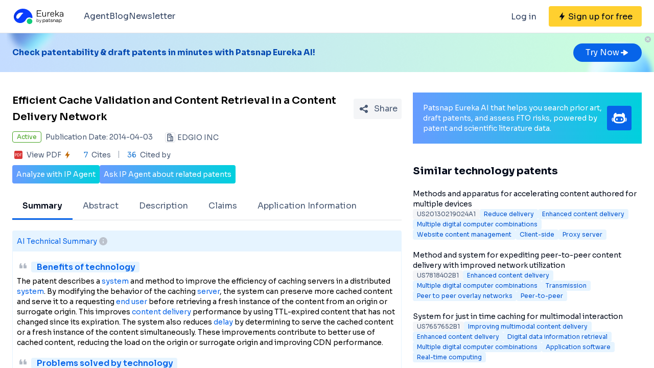

--- FILE ---
content_type: text/html;charset=utf-8
request_url: https://eureka.patsnap.com/patent-US20140095804A1
body_size: 33376
content:
<!DOCTYPE html>
<html lang="en">
<head><meta charset="utf-8">
<title>Efficient Cache Validation and Content Retrieval in a Content Delivery Network - Eureka | Patsnap</title>
<meta name="viewport" content="width=device-width, initial-scale=1, viewport-fit=cover">
<link rel="preconnect" href="https://fonts.googleapis.com">
<link rel="preconnect" href="https://fonts.gstatic.com">
<link rel="stylesheet" href="https://fonts.googleapis.com/css2?family=Sora:wght@400;600;700;800&display=swap">
<script>
      (function(){
        setTimeout(function(){
          (function(w,d,s,l,i){
            w[l]=w[l]||[];w[l].push({'gtm.start':new Date().getTime(),event:'gtm.js'});var body=d.getElementsByTagName('body')[0],j=d.createElement(s),dl=l!='dataLayer'?'&l='+l:'';j.defer=true;j.src='https://www.googletagmanager.com/gtm.js?id='+i+dl;body.appendChild(j);
          })(window,document,'script','dataLayer','GTM-PRDLLN6');
        },10000)
      })()</script>
<meta name="description" content="Some embodiments provide systems and methods for validating cached content based on changes in the content instead of an expiration interval. One method involves caching content and a first checksum in response to a first request for that content. The caching produces a cached instance of the content representative of a form of the content at the time of caching. The first checksum identifies the cached i">
<meta name="keywords" content="Efficient Cache Validation and Content Retrieval in a Content Delivery Network,Enhanced content delivery,Increase content">
<meta name="api-response-time" content="21.26ms">
<meta name="api-response-xCorrelationId" content="85fdcfaa-77e1-4a13-8853-05bf65979e8f">
<meta property="og:title" content="Efficient Cache Validation and Content Retrieval in a Content Delivery Network - Eureka | Patsnap">
<meta property="og:description" content="Some embodiments provide systems and methods for validating cached content based on changes in the content instead of an expiration interval. One method involves caching content and a first checksum in response to a first request for that content. The caching produces a cached instance of the content representative of a form of the content at the time of caching. The first checksum identifies the cached i">
<meta property="og:image" content="https://images-eureka.patsnap.com/patent_img/5c1d0dcf-a67c-4c63-80b0-6619e55662ff/US20140095804A1-20140403-D00000.png">
<meta name="DC.type" content="patent">
<meta name="DC.title" content="Efficient Cache Validation and Content Retrieval in a Content Delivery Network">
<meta name="DC.date" content="2014-04-03" scheme="issue">
<meta name="citation_patent_number" content="US20140095804A1">
<meta name="citation_public_url" content="https://eureka.patsnap.com/patent-US20140095804A1">
<meta name="DC.contributor" content="EDGIO INC">
<link rel="canonical" href="https://eureka.patsnap.com/patent-US20140095804A1">
<script type="application/ld+json">{"@context":"https://schema.org","@type":"Organization","url":"https://eureka.patsnap.com","logo":"https://eureka.patsnap.com/logo.svg"}</script>
<script type="application/ld+json">[{"@context":"http://schema.org","@type":"BreadcrumbList","itemListElement":[{"@type":"ListItem","position":1,"name":"Eureka","item":"https://eureka.patsnap.com"},{"@type":"ListItem","position":2,"name":"increase-content","item":"https://eureka.patsnap.com/list-patents-increase-content"},{"@type":"ListItem","position":3,"name":"Efficient Cache Validation and Content Retrieval in a Content Delivery Network","item":"https://eureka.patsnap.com/patent-US20140095804A1"}]}]</script><link rel="modulepreload" as="script" crossorigin href="https://static-eureka.patsnap.com/ssr/23.2.0/_nuxt/entry.e71dd567.js"><link rel="preload" as="style" href="https://static-eureka.patsnap.com/ssr/23.2.0/_nuxt/entry.61b1800c.css"><link rel="modulepreload" as="script" crossorigin href="https://static-eureka.patsnap.com/ssr/23.2.0/_nuxt/setEurekaLoginCookie.37360b48.js"><link rel="modulepreload" as="script" crossorigin href="https://static-eureka.patsnap.com/ssr/23.2.0/_nuxt/runtime-core.esm-bundler.cf93666e.js"><link rel="modulepreload" as="script" crossorigin href="https://static-eureka.patsnap.com/ssr/23.2.0/_nuxt/params.18b49f5f.js"><link rel="modulepreload" as="script" crossorigin href="https://static-eureka.patsnap.com/ssr/23.2.0/_nuxt/paths.c141040e.js"><link rel="modulepreload" as="script" crossorigin href="https://static-eureka.patsnap.com/ssr/23.2.0/_nuxt/useLinks.aeec4282.js"><link rel="modulepreload" as="script" crossorigin href="https://static-eureka.patsnap.com/ssr/23.2.0/_nuxt/_id_.693f136a.js"><link rel="preload" as="style" href="https://static-eureka.patsnap.com/ssr/23.2.0/_nuxt/_id_.c4e6d5fe.css"><link rel="modulepreload" as="script" crossorigin href="https://static-eureka.patsnap.com/ssr/23.2.0/_nuxt/client-only.72929718.js"><link rel="modulepreload" as="script" crossorigin href="https://static-eureka.patsnap.com/ssr/23.2.0/_nuxt/toast.38ea6976.js"><link rel="modulepreload" as="script" crossorigin href="https://static-eureka.patsnap.com/ssr/23.2.0/_nuxt/LegalStatus.vue.248d51b6.js"><link rel="modulepreload" as="script" crossorigin href="https://static-eureka.patsnap.com/ssr/23.2.0/_nuxt/_plugin-vue_export-helper.c27b6911.js"><link rel="modulepreload" as="script" crossorigin href="https://static-eureka.patsnap.com/ssr/23.2.0/_nuxt/PatentCard.vue.c85337e7.js"><link rel="modulepreload" as="script" crossorigin href="https://static-eureka.patsnap.com/ssr/23.2.0/_nuxt/getAbstInnerText.ae85b87f.js"><link rel="modulepreload" as="script" crossorigin href="https://static-eureka.patsnap.com/ssr/23.2.0/_nuxt/_baseFindIndex.122ed7a6.js"><link rel="modulepreload" as="script" crossorigin href="https://static-eureka.patsnap.com/ssr/23.2.0/_nuxt/shark.22b31040.js"><link rel="modulepreload" as="script" crossorigin href="https://static-eureka.patsnap.com/ssr/23.2.0/_nuxt/RecommendKeywords.vue.7601f597.js"><link rel="modulepreload" as="script" crossorigin href="https://static-eureka.patsnap.com/ssr/23.2.0/_nuxt/generateLink.86b745a4.js"><link rel="modulepreload" as="script" crossorigin href="https://static-eureka.patsnap.com/ssr/23.2.0/_nuxt/enum.341e8776.js"><link rel="modulepreload" as="script" crossorigin href="https://static-eureka.patsnap.com/ssr/23.2.0/_nuxt/useInitPatentDetailHead.d1c53a39.js"><link rel="modulepreload" as="script" crossorigin href="https://static-eureka.patsnap.com/ssr/23.2.0/_nuxt/composables.b0a8c69a.js"><link rel="modulepreload" as="script" crossorigin href="https://static-eureka.patsnap.com/ssr/23.2.0/_nuxt/initLogoSchema.9837c79c.js"><link rel="modulepreload" as="script" crossorigin href="https://static-eureka.patsnap.com/ssr/23.2.0/_nuxt/usePatentDetailFetchData.f18a9cc9.js"><link rel="modulepreload" as="script" crossorigin href="https://static-eureka.patsnap.com/ssr/23.2.0/_nuxt/useEurekaFetch.96aa8b9e.js"><link rel="modulepreload" as="script" crossorigin href="https://static-eureka.patsnap.com/ssr/23.2.0/_nuxt/useLegalStatus.d8198072.js"><link rel="modulepreload" as="script" crossorigin href="https://static-eureka.patsnap.com/ssr/23.2.0/_nuxt/detail.f3e14f22.js"><link rel="modulepreload" as="script" crossorigin href="https://static-eureka.patsnap.com/ssr/23.2.0/_nuxt/TheFooter.vue.7262f809.js"><link rel="modulepreload" as="script" crossorigin href="https://static-eureka.patsnap.com/ssr/23.2.0/_nuxt/arrowDown.1af7787e.js"><link rel="modulepreload" as="script" crossorigin href="https://static-eureka.patsnap.com/ssr/23.2.0/_nuxt/arrowUp.99e3c4cf.js"><link rel="modulepreload" as="script" crossorigin href="https://static-eureka.patsnap.com/ssr/23.2.0/_nuxt/CloseBig.f45056f8.js"><link rel="modulepreload" as="script" crossorigin href="https://static-eureka.patsnap.com/ssr/23.2.0/_nuxt/flash.0aa6d1cf.js"><link rel="modulepreload" as="script" crossorigin href="https://static-eureka.patsnap.com/ssr/23.2.0/_nuxt/eureka.aa56ff3b.js"><link rel="modulepreload" as="script" crossorigin href="https://static-eureka.patsnap.com/ssr/23.2.0/_nuxt/AirBanner.vue.0cad166c.js"><link rel="preload" as="style" href="https://static-eureka.patsnap.com/ssr/23.2.0/_nuxt/AirBanner.eead1834.css"><link rel="modulepreload" as="script" crossorigin href="https://static-eureka.patsnap.com/ssr/23.2.0/_nuxt/AiBanner.vue.149e439f.js"><link rel="modulepreload" as="script" crossorigin href="https://static-eureka.patsnap.com/ssr/23.2.0/_nuxt/RightAsideWords.vue.f80d559d.js"><link rel="modulepreload" as="script" crossorigin href="https://static-eureka.patsnap.com/ssr/23.2.0/_nuxt/changeOther.74841ec5.js"><link rel="modulepreload" as="script" crossorigin href="https://static-eureka.patsnap.com/ssr/23.2.0/_nuxt/useTrial.98df47f9.js"><link rel="prefetch" as="script" crossorigin href="https://static-eureka.patsnap.com/ssr/23.2.0/_nuxt/aggregation.0ef4ba82.js"><link rel="prefetch" as="script" crossorigin href="https://static-eureka.patsnap.com/ssr/23.2.0/_nuxt/StartFreeTrialAside.client.vue.8fe05345.js"><link rel="prefetch" as="script" crossorigin href="https://static-eureka.patsnap.com/ssr/23.2.0/_nuxt/index.686eaa56.js"><link rel="prefetch" as="script" crossorigin href="https://static-eureka.patsnap.com/ssr/23.2.0/_nuxt/article-detail.83fdd116.js"><link rel="prefetch" as="style" href="https://static-eureka.patsnap.com/ssr/23.2.0/_nuxt/article-detail.a45f153c.css"><link rel="prefetch" as="script" crossorigin href="https://static-eureka.patsnap.com/ssr/23.2.0/_nuxt/default.9e78c98f.js"><link rel="prefetch" as="script" crossorigin href="https://static-eureka.patsnap.com/ssr/23.2.0/_nuxt/PromotionFooter.vue.d2585b3d.js"><link rel="prefetch" as="script" crossorigin href="https://static-eureka.patsnap.com/ssr/23.2.0/_nuxt/ip.cec0a39d.js"><link rel="prefetch" as="style" href="https://static-eureka.patsnap.com/ssr/23.2.0/_nuxt/ip.2368d674.css"><link rel="prefetch" as="style" href="https://static-eureka.patsnap.com/ssr/23.2.0/_nuxt/nuxt-icon.4544dae2.css"><link rel="prefetch" as="script" crossorigin href="https://static-eureka.patsnap.com/ssr/23.2.0/_nuxt/nuxt-icon.vue.c0178084.js"><link rel="prefetch" as="script" crossorigin href="https://static-eureka.patsnap.com/ssr/23.2.0/_nuxt/useEurekaIpTrack.44840fd9.js"><link rel="prefetch" as="script" crossorigin href="https://static-eureka.patsnap.com/ssr/23.2.0/_nuxt/ls.8bdb0d07.js"><link rel="prefetch" as="script" crossorigin href="https://static-eureka.patsnap.com/ssr/23.2.0/_nuxt/rocket.398d4673.js"><link rel="prefetch" as="script" crossorigin href="https://static-eureka.patsnap.com/ssr/23.2.0/_nuxt/material-detail.1ee2f42a.js"><link rel="prefetch" as="style" href="https://static-eureka.patsnap.com/ssr/23.2.0/_nuxt/material-detail.6b40efb2.css"><link rel="prefetch" as="script" crossorigin href="https://static-eureka.patsnap.com/ssr/23.2.0/_nuxt/project-detail.f16df087.js"><link rel="prefetch" as="style" href="https://static-eureka.patsnap.com/ssr/23.2.0/_nuxt/project-detail.df650571.css"><link rel="prefetch" as="script" crossorigin href="https://static-eureka.patsnap.com/ssr/23.2.0/_nuxt/useReportDetailFetchData.0c73af03.js"><link rel="prefetch" as="script" crossorigin href="https://static-eureka.patsnap.com/ssr/23.2.0/_nuxt/ArrowSmallUp.5355d034.js"><link rel="prefetch" as="script" crossorigin href="https://static-eureka.patsnap.com/ssr/23.2.0/_nuxt/promotion.e79308b7.js"><link rel="prefetch" as="script" crossorigin href="https://static-eureka.patsnap.com/ssr/23.2.0/_nuxt/report-archive.f9dd4106.js"><link rel="prefetch" as="script" crossorigin href="https://static-eureka.patsnap.com/ssr/23.2.0/_nuxt/results.1995bc37.js"><link rel="prefetch" as="script" crossorigin href="https://static-eureka.patsnap.com/ssr/23.2.0/_nuxt/error-component.2899d4c8.js"><link rel="prefetch" as="script" crossorigin href="https://static-eureka.patsnap.com/ssr/23.2.0/_nuxt/FreeTrial.client.vue.f6d43b84.js"><link rel="prefetch" as="script" crossorigin href="https://static-eureka.patsnap.com/ssr/23.2.0/_nuxt/forEach.e34dc653.js"><link rel="prefetch" as="script" crossorigin href="https://static-eureka.patsnap.com/ssr/23.2.0/_nuxt/isEmpty.2bc08057.js"><link rel="prefetch" as="script" crossorigin href="https://static-eureka.patsnap.com/ssr/23.2.0/_nuxt/escape.3cf3619c.js"><link rel="prefetch" as="image" type="image/gif" href="https://static-eureka.patsnap.com/ssr/23.2.0/_nuxt/smartImage.83f57b22.gif"><link rel="prefetch" as="image" type="image/png" href="https://static-eureka.patsnap.com/ssr/23.2.0/_nuxt/noExample.69c053e2.png"><link rel="prefetch" as="image" type="image/png" href="https://static-eureka.patsnap.com/ssr/23.2.0/_nuxt/noPUMSmall.5c5f49c7.png"><link rel="prefetch" as="image" type="image/png" href="https://static-eureka.patsnap.com/ssr/23.2.0/_nuxt/application.06fe782c.png"><link rel="prefetch" as="script" crossorigin href="https://static-eureka.patsnap.com/ssr/23.2.0/_nuxt/DetailShare.client.0e9b587c.js"><link rel="prefetch" as="script" crossorigin href="https://static-eureka.patsnap.com/ssr/23.2.0/_nuxt/ImageViewer.client.8adaad04.js"><link rel="prefetch" as="image" type="image/png" href="https://static-eureka.patsnap.com/ssr/23.2.0/_nuxt/eureka.2ee50a03.png"><link rel="prefetch" as="image" type="image/png" href="https://static-eureka.patsnap.com/ssr/23.2.0/_nuxt/eurekaAir.c0c8977d.png"><link rel="prefetch" as="image" type="image/png" href="https://static-eureka.patsnap.com/ssr/23.2.0/_nuxt/eurekaMaterials.50f2c21f.png"><link rel="prefetch" as="image" type="image/png" href="https://static-eureka.patsnap.com/ssr/23.2.0/_nuxt/techMind.1a544424.png"><link rel="prefetch" as="image" type="image/png" href="https://static-eureka.patsnap.com/ssr/23.2.0/_nuxt/techMonitor.ab738345.png"><link rel="prefetch" as="image" type="image/png" href="https://static-eureka.patsnap.com/ssr/23.2.0/_nuxt/techResearch.ecca7dfa.png"><link rel="prefetch" as="image" type="image/png" href="https://static-eureka.patsnap.com/ssr/23.2.0/_nuxt/techRisk.a50f07b4.png"><link rel="prefetch" as="image" type="image/png" href="https://static-eureka.patsnap.com/ssr/23.2.0/_nuxt/techSeek.68b1c5de.png"><link rel="prefetch" as="image" type="image/png" href="https://static-eureka.patsnap.com/ssr/23.2.0/_nuxt/air_banner_left.10c7ea13.png"><link rel="prefetch" as="image" type="image/png" href="https://static-eureka.patsnap.com/ssr/23.2.0/_nuxt/air_banner_right.3e69a364.png"><link rel="prefetch" as="image" type="image/png" href="https://static-eureka.patsnap.com/ssr/23.2.0/_nuxt/air_banner.d7849e52.png"><link rel="prefetch" as="script" crossorigin href="https://static-eureka.patsnap.com/ssr/23.2.0/_nuxt/StartFreeTrialAside.client.2ad4ecb8.js"><link rel="prefetch" as="script" crossorigin href="https://static-eureka.patsnap.com/ssr/23.2.0/_nuxt/FreeTrial.client.3974b3a9.js"><link rel="stylesheet" href="https://static-eureka.patsnap.com/ssr/23.2.0/_nuxt/entry.61b1800c.css"><link rel="stylesheet" href="https://static-eureka.patsnap.com/ssr/23.2.0/_nuxt/_id_.c4e6d5fe.css"><link rel="stylesheet" href="https://static-eureka.patsnap.com/ssr/23.2.0/_nuxt/AirBanner.eead1834.css"><style>.th-switch{--bc:215 27.907% 16.863%;--togglehandleborder:0 0;--handleoffset:0.52rem;--handleoffsetcalculator:var(--handleoffset);--tw-bg-opacity:1;--tw-text-opacity:1;-webkit-appearance:none;-moz-appearance:none;appearance:none;background-color:rgb(255 255 255/var(--tw-bg-opacity));border-radius:9999px;box-shadow:var(--handleoffsetcalculator) 0 0 2px hsl(var(--bc)) inset,0 0 0 2px hsl(var(--bc)) inset,var(--togglehandleborder);color:rgb(255 255 255/var(--tw-text-opacity));cursor:not-allowed;height:.875rem;opacity:.3;transition-duration:.3s;transition-timing-function:cubic-bezier(.4,0,.2,1);width:22px}</style></head>
<body ><div id="__nuxt"><!--[--><!--[--><!--[--><article><!--[--><div><header class="ssr-page-head sticky top-0 z-[1000] border-b border-b-grey-40 bg-white" frompage="eureka-seo-patent-detail"><div class="mx-auto flex h-16 max-w-[1280px] items-center justify-between px-4 py-4 md:px-6"><div class="flex items-center"><a href="https://eureka.patsnap.com" target="_blank" title="Eureka" aria-label="Eureka logo" data-track="HEADER_CLICK_LOGO"><span></span></a><div class="hidden lg:block"><div class="flex flex-row gap-10 pl-10"><!--[--><div class="group/menu flex flex-row items-center gap-2 text-grey-600"><a href="https://eureka.patsnap.com/blog/eureka-ai-agent/" title="Agent" alt="Agent" target="_blank" class="cursor-pointer hover:text-eureka-600">Agent</a><!----></div><div class="group/menu flex flex-row items-center gap-2 text-grey-600"><a href="https://eureka.patsnap.com/blog/" title="Blog" alt="Blog" target="_blank" class="cursor-pointer hover:text-eureka-600">Blog</a><!----></div><div class="group/menu flex flex-row items-center gap-2 text-grey-600"><a href="https://eureka.patsnap.com/monitor/#/topics?from=eureka-seo-patent-detail" title="Newsletter" alt="Newsletter" target="_blank" class="cursor-pointer hover:text-eureka-600">Newsletter</a><!----></div><!--]--></div></div></div><div class="flex items-center"><div from-page="eureka-seo-patent-detail" class="hidden sm:block"></div><button data-track="HEADER_REGISTER_BUTTON" type="button" data-trial aria-label="Sign up for free" class="flex h-10 items-center justify-center rounded bg-[#FFD02F] px-2 hover:bg-[#FFB800]"><svg width="16" height="16" xmlns="http://www.w3.org/2000/svg" class="ml-[10px] fill-black"><path d="M12.707 6.271H8.93l.744-6.12a.136.136 0 00-.073-.14.113.113 0 00-.141.04L3.06 9.206a.352.352 0 00-.03.341c.048.111.15.182.262.182H7.07l-.744 6.12a.136.136 0 00.073.14c.05.024.108.007.141-.04l6.399-9.155a.352.352 0 00.03-.341.292.292 0 00-.262-.182z"></path></svg><span class="pt-[12px] pb-[10px] pl-1 pr-[10px] text-black md:hidden"> Free Trial </span><span class="hidden pt-[12px] pb-[10px] pl-1 pr-[10px] text-black md:block"> Sign up for free </span></button><div class="group/menu ml-2 h-14 w-14 p-2 hover:cursor-pointer lg:hidden"><div class="flex h-10 w-10 items-center justify-center rounded hover:bg-grey-hover"><svg width="24" height="24" xmlns="http://www.w3.org/2000/svg" xmlns:xlink="http://www.w3.org/1999/xlink" viewBox="0 0 24 24" class="h-6 w-6 text-2xl"><path d="M5 6h14a1 1 0 0 1 0 2H5a1 1 0 1 1 0-2zm0 10h14a1 1 0 0 1 0 2H5a1 1 0 0 1 0-2zm0-5h14a1 1 0 0 1 0 2H5a1 1 0 0 1 0-2z"></path></svg></div><div style="display:none;" class="absolute left-0 top-[65px] h-screen w-screen overflow-auto bg-white px-4 pt-2 pb-[65px]"><!--[--><div class="flex select-none flex-col border-b border-grey-40"><div class="flex h-20 flex-row items-center justify-between rounded p-2 text-base"><a href="https://eureka.patsnap.com/blog/eureka-ai-agent/" title="Agent" alt="Agent" target="_blank" class="flex flex-1 flex-row items-center gap-2 font-semibold"><div class="flex-1"><p>Agent</p></div></a></div><div style="display:none;" class="flex flex-col"><!--[--><!--]--></div></div><div class="flex select-none flex-col border-b border-grey-40"><div class="flex h-20 flex-row items-center justify-between rounded p-2 text-base"><a href="https://eureka.patsnap.com/blog/" title="Blog" alt="Blog" target="_blank" class="flex flex-1 flex-row items-center gap-2 font-semibold"><div class="flex-1"><p>Blog</p></div></a></div><div style="display:none;" class="flex flex-col"><!--[--><!--]--></div></div><div class="flex select-none flex-col border-b border-grey-40"><div class="flex h-20 flex-row items-center justify-between rounded p-2 text-base"><a href="https://eureka.patsnap.com/monitor/#/topics?from=eureka-seo-patent-detail" title="Newsletter" alt="Newsletter" target="_blank" class="flex flex-1 flex-row items-center gap-2 font-semibold"><div class="flex-1"><p>Newsletter</p></div></a></div><div style="display:none;" class="flex flex-col"><!--[--><!--]--></div></div><!--]--></div></div></div></div></header><div class="ssr-page-body scroll-p-[40px] overflow-y-auto" style="max-height:calc(100vh - 65px);"><div class="air-banner relative flex min-h-[100px] w-full items-center sm:min-h-[60px]"><div class="mx-auto flex max-w-[1280px] flex-1 flex-row items-center justify-between gap-6 px-4 py-5 md:px-6"><div class="flex flex-1 flex-row items-center font-bold text-eureka-700"><!--[--><div> Check patentability &amp; draft patents in minutes with Patsnap Eureka AI! </div><!--]--></div><span></span></div><button class="absolute right-0 top-0 h-6 w-6"><svg width="24" height="24" viewBox="0 0 24 24" fill="none" xmlns="http://www.w3.org/2000/svg" class="h-6 w-6"><rect width="24" height="24" fill="white" fill-opacity="0.01"></rect><path fill-rule="evenodd" clip-rule="evenodd" d="M12 6C15.3137 6 18 8.68629 18 12C18 15.3137 15.3137 18 12 18C8.68629 18 6 15.3137 6 12C6 8.68629 8.68629 6 12 6ZM10.2322 9.17157C9.93934 8.87868 9.46447 8.87868 9.17157 9.17157C8.87868 9.46447 8.87868 9.93934 9.17157 10.2322L10.9393 12L9.17157 13.7678C8.87868 14.0607 8.87868 14.5355 9.17157 14.8284C9.46447 15.1213 9.93934 15.1213 10.2322 14.8284L12 13.0607L13.7678 14.8284C14.0607 15.1213 14.5355 15.1213 14.8284 14.8284C15.1213 14.5355 15.1213 14.0607 14.8284 13.7678L13.0607 12L14.8284 10.2322C15.1213 9.93934 15.1213 9.46447 14.8284 9.17157C14.5355 8.87868 14.0607 8.87868 13.7678 9.17157L12 10.9393L10.2322 9.17157Z" fill="#BCC2CC"></path></svg></button></div><div class="ssr-page-body-content m-auto max-w-[1280px] px-4 py-5 md:px-6 lg:grid lg:grid-cols-8 lg:gap-[22px]"><div class="lg:col-span-5"><!--[--><div class="mb-3 flex items-center justify-between md:mt-5"><h1 class="text-xl font-semibold leading-8">Efficient Cache Validation and Content Retrieval in a Content Delivery Network</h1><div class="ml-4"></div></div><!----><!--[--><div class="text-sm sm:flex"><div class="mb-3 flex items-center"><span title="Active" style="border-color:#45A321;color:#45A321;" class="mr-2 max-w-[160px] shrink-0 truncate rounded border px-2 py-0.5 text-xs">Active</span><span class="mr-6 shrink-0 text-grey-450"> Publication Date: 2014-04-03</span></div><div class="mb-2 flex flex-1 shrink-0 items-center truncate text-grey-450 after:clear-both after:table after:content-none md:mb-2.5"><svg width="20" height="20" fill="none" xmlns="http://www.w3.org/2000/svg" class="mr-1 h-5 w-5 shrink-0"><path fill-rule="evenodd" clip-rule="evenodd" d="M10 2.5A2.5 2.5 0 0112.5 5v2.5h1.666c.92 0 1.667.746 1.667 1.667v7.5c0 .46-.373.833-.834.833H5a.833.833 0 01-.833-.833V5a2.5 2.5 0 012.5-2.5h3.333zm0 1.667H6.665A.833.833 0 005.833 5v10.833h5V5a.833.833 0 00-.834-.833zm4.166 5l-1.667-.001v6.666l1.667.001V9.167zm-5 0a.833.833 0 010 1.666H7.499a.833.833 0 110-1.666h1.667zM7.499 5.833h1.667a.833.833 0 01.097 1.661l-.097.006H7.499a.833.833 0 01-.097-1.661l.097-.006h1.667-1.667z" fill="#495973"></path><rect x=".5" y=".5" width="19" height="19" rx="3.5" stroke="#DFE1E6"></rect></svg><span title="EDGIO INC" class="float-left truncate">EDGIO INC</span><!----></div></div><div class="flex items-center text-sm leading-5 text-grey-450"><span class="mr-6 flex cursor-pointer items-center" data-track="DETAIL_PDF_VIEW_MORE" data-trial><svg width="24" height="24" viewbox="0 0 24 24" fill="none" xmlns="http://www.w3.org/2000/svg"><rect width="24" height="24" fill="white" fill-opacity="0.01"></rect><mask id="mask0_4473_25707" style="mask-type:alpha;" maskUnits="userSpaceOnUse" x="4" y="4" width="16" height="16"><path d="M18 4H6C4.89543 4 4 4.89543 4 6V18C4 19.1046 4.89543 20 6 20H18C19.1046 20 20 19.1046 20 18V6C20 4.89543 19.1046 4 18 4Z" fill="white"></path></mask><g mask="url(#mask0_4473_25707)"><path d="M18 4H6C4.89543 4 4 4.89543 4 6V18C4 19.1046 4.89543 20 6 20H18C19.1046 20 20 19.1046 20 18V6C20 4.89543 19.1046 4 18 4Z" fill="white"></path><path d="M18.2224 20H5.7776C4.8 20 4 19.2 4 18.2224V5.7776C4 4.8 4.8 4 5.7776 4H18.2224C19.2 4 20 4.8 20 5.7776V18.2224C20 19.2 19.2 20 18.2224 20ZM6.4252 12.6788H7.1232C7.6856 12.6976 8.1548 12.5428 8.5292 12.2152C8.9044 11.8876 9.092 11.46 9.092 10.932C9.092 10.412 8.932 10.0108 8.6112 9.7308C8.2904 9.4508 7.84 9.3108 7.2588 9.3108H5.7308V14.6896H6.4252V12.6788ZM6.4252 9.922H7.1336C7.9536 9.922 8.3628 10.2676 8.3628 10.96C8.3628 11.3164 8.2528 11.5904 8.0328 11.7816C7.8128 11.972 7.4912 12.0676 7.0676 12.0676H6.4252V9.922ZM10.082 14.6892H11.5608C12.4128 14.6892 13.1088 14.438 13.6492 13.936C14.19 13.4336 14.46 12.7656 14.46 11.932C14.46 11.1336 14.19 10.4968 13.6492 10.0224C13.1092 9.5484 12.4312 9.3104 11.6164 9.3104H10.082V14.6892ZM10.776 9.9288H11.5884C12.23 9.9288 12.7472 10.0976 13.1404 10.436C13.5344 10.7736 13.7308 11.278 13.7308 11.9496C13.7308 12.6216 13.5396 13.1424 13.156 13.5156C12.7728 13.8884 12.24 14.0744 11.5572 14.0744H10.776V9.9288ZM18.2692 9.9288V9.3104H15.4984V14.6892H16.1928V12.3384H18.1164V11.728H16.1924V9.9292H18.2692V9.9288Z" fill="#D93838"></path></g></svg><span class="mx-1">View PDF</span><svg width="16" height="16" xmlns="http://www.w3.org/2000/svg" class="shrink-0 scale-90 fill-yellow-600"><path d="M12.707 6.271H8.93l.744-6.12a.136.136 0 00-.073-.14.113.113 0 00-.141.04L3.06 9.206a.352.352 0 00-.03.341c.048.111.15.182.262.182H7.07l-.744 6.12a.136.136 0 00.073.14c.05.024.108.007.141-.04l6.399-9.155a.352.352 0 00.03-.341.292.292 0 00-.262-.182z"></path></svg></span><span class="relative mr-4 pr-4 before:absolute before:right-0 before:top-0.5 before:block before:h-3.5 before:w-[1px] before:bg-grey-90 before:content-[&#39;&#39;]"><span class="mr-1 text-blue-500">7</span> Cites </span><span><span class="mr-1 text-blue-500">36</span> Cited by </span></div><!--]--><div class="mt-2 flex flex-row items-center gap-2 text-sm text-white"><button data-trial data-track="ANALYZE_IP_BUTTON" type="button" class="flex items-center justify-center gap-2 rounded bg-gradient-to-r from-[#679CFF] to-[#00D0DD] p-2"> Analyze with IP Agent </button><button data-trial data-track="ASK_IP_BUTTON" type="button" class="flex items-center justify-center gap-2 rounded bg-gradient-to-r from-[#679CFF] to-[#00D0DD] p-2"> Ask IP Agent about related patents </button></div><ul class="relative mt-5 flex overflow-x-auto overflow-y-hidden border-b border-solid border-grey-40 text-sm text-grey-450 lg:text-base"><!--[--><li class="!border-eureka-500 text-black font-semibold relative mb-[-1px] shrink-0 cursor-pointer border-b-4 border-transparent px-5 leading-[48px]">Summary</li><li class="relative mb-[-1px] shrink-0 cursor-pointer border-b-4 border-transparent px-5 leading-[48px]">Abstract</li><li class="relative mb-[-1px] shrink-0 cursor-pointer border-b-4 border-transparent px-5 leading-[48px]">Description</li><li class="relative mb-[-1px] shrink-0 cursor-pointer border-b-4 border-transparent px-5 leading-[48px]">Claims</li><li class="relative mb-[-1px] shrink-0 cursor-pointer border-b-4 border-transparent px-5 leading-[48px]">Application Information</li><!--]--></ul><section class="mt-5 rounded-t border border-b-2 border-eureka-75 pb-5 text-sm" id="summary"><h2 class="flex items-center gap-2 border-eureka-75 bg-eureka-75 p-2 font-medium text-eureka-500"> AI Technical Summary <div class="group relative cursor-pointer"><svg width="24" height="24" viewBox="0 0 24 24" fill="none" xmlns="http://www.w3.org/2000/svg"><rect width="24" height="24" fill="white" fill-opacity="0.01"></rect><path d="M12 20C9.87827 20 7.84344 19.1571 6.34315 17.6569C4.84285 16.1566 4 14.1217 4 12C4 9.87827 4.84285 7.84344 6.34315 6.34315C7.84344 4.84285 9.87827 4 12 4C14.1217 4 16.1566 4.84285 17.6569 6.34315C19.1571 7.84344 20 9.87827 20 12C20 14.1217 19.1571 16.1566 17.6569 17.6569C16.1566 19.1571 14.1217 20 12 20ZM12 16C12.55 16 13 15.55 13 15V13C13 12.45 12.55 12 12 12C11.45 12 11 12.45 11 13V15C11 15.55 11.45 16 12 16ZM12 10C12.2652 10 12.5196 9.89464 12.7071 9.70711C12.8946 9.51957 13 9.26522 13 9C13 8.73478 12.8946 8.48043 12.7071 8.29289C12.5196 8.10536 12.2652 8 12 8C11.7348 8 11.4804 8.10536 11.2929 8.29289C11.1054 8.48043 11 8.73478 11 9C11 9.26522 11.1054 9.51957 11.2929 9.70711C11.4804 9.89464 11.7348 10 12 10Z" fill="#BCC2CC"></path></svg><div class="left-0 absolute top-6 z-[1000] hidden min-w-[200px] rounded border border-grey-60 bg-white p-1 text-grey-450 group-hover:block md:min-w-[300px]"><!--[--><p> This helps you quickly interpret patents by identifying the three key elements: </p><p>Problems solved by technology</p><p>Method used</p><p>Benefits of technology</p><!--]--></div></div></h2><div class="px-2 pt-4"><div><svg width="24" height="24" xmlns="http://www.w3.org/2000/svg" class="mb-2 inline rotate-180 fill-grey-60"><path d="M8.17 17c.51 0 .98-.29 1.2-.74l1.42-2.84c.14-.28.21-.58.21-.89V8c0-.55-.45-1-1-1H6c-.55 0-1 .45-1 1v4c0 .55.45 1 1 1h2l-1.03 2.06c-.45.89.2 1.94 1.2 1.94zm8 0c.51 0 .98-.29 1.2-.74l1.42-2.84c.14-.28.21-.58.21-.89V8c0-.55-.45-1-1-1h-4c-.55 0-1 .45-1 1v4c0 .55.45 1 1 1h2l-1.03 2.06c-.45.89.2 1.94 1.2 1.94z"></path></svg><h3 class="ml-1 inline rounded bg-eureka-75 px-2 text-base font-semibold text-eureka-500"> Benefits of technology </h3><div class="mb-4"><!--[--><div>The patent describes a <a class='classify-link' href='https://eureka.patsnap.com/topic-patents-system'>system</a> and method to improve the efficiency of caching servers in a distributed <a class='classify-link' href='https://eureka.patsnap.com/topic-patents-system'>system</a>. By modifying the behavior of the caching <a class='classify-link' href='https://eureka.patsnap.com/topic-patents-server'>server</a>, the system can preserve more cached content and serve it to a requesting <a class='classify-link' href='https://eureka.patsnap.com/topic-patents-end-user'>end user</a> before retrieving a fresh instance of the content from an origin or surrogate origin. This improves <a class='classify-link' href='https://eureka.patsnap.com/topic-patents-content-delivery'>content delivery</a> performance by using TTL-expired content that has not changed since its expiration. The system also reduces <a class='classify-link' href='https://eureka.patsnap.com/topic-patents-delay'>delay</a> by determining to serve the cached content or a fresh instance of the content simultaneously. These improvements contribute to better use of cached content, reducing the load on the origin or surrogate origin and improving CDN performance.</div><!--]--></div></div><div><svg width="24" height="24" xmlns="http://www.w3.org/2000/svg" class="mb-2 inline rotate-180 fill-grey-60"><path d="M8.17 17c.51 0 .98-.29 1.2-.74l1.42-2.84c.14-.28.21-.58.21-.89V8c0-.55-.45-1-1-1H6c-.55 0-1 .45-1 1v4c0 .55.45 1 1 1h2l-1.03 2.06c-.45.89.2 1.94 1.2 1.94zm8 0c.51 0 .98-.29 1.2-.74l1.42-2.84c.14-.28.21-.58.21-.89V8c0-.55-.45-1-1-1h-4c-.55 0-1 .45-1 1v4c0 .55.45 1 1 1h2l-1.03 2.06c-.45.89.2 1.94 1.2 1.94z"></path></svg><h3 class="ml-1 inline rounded bg-eureka-75 px-2 text-base font-semibold text-eureka-500"> Problems solved by technology </h3><div class="mb-4"><!--[--><div>However, the tradeoff for improved CDN performance by increasing resources is the increased cost associated with deploying said resources.</div><div>Also, resource scaling provides diminishing returns on infrastructural investments once the CDN reaches a certain size.</div><!--]--></div></div><div><svg width="24" height="24" xmlns="http://www.w3.org/2000/svg" class="mb-2 inline rotate-180 fill-grey-60"><path d="M8.17 17c.51 0 .98-.29 1.2-.74l1.42-2.84c.14-.28.21-.58.21-.89V8c0-.55-.45-1-1-1H6c-.55 0-1 .45-1 1v4c0 .55.45 1 1 1h2l-1.03 2.06c-.45.89.2 1.94 1.2 1.94zm8 0c.51 0 .98-.29 1.2-.74l1.42-2.84c.14-.28.21-.58.21-.89V8c0-.55-.45-1-1-1h-4c-.55 0-1 .45-1 1v4c0 .55.45 1 1 1h2l-1.03 2.06c-.45.89.2 1.94 1.2 1.94z"></path></svg><h3 class="ml-1 inline rounded bg-eureka-75 px-2 text-base font-semibold text-eureka-500"> Method used </h3><div class="relative mb-4" data-trial data-track="DETAIL_AI_SUMMARY_VIEW_MORE"><!--[--><div class="max-h-16 overflow-hidden text-grey-450 opacity-70 blur-sm"> the structure of the environmentally friendly knitted fabric provided by the present invention; figure 2 Flow chart of the yarn wrapping machine for environmentally friendly knitted fabrics and storage devices; image 3 Is the parameter map of the yarn covering machine </div><!--]--><span class="absolute top-0 flex h-full w-full cursor-pointer items-center justify-center border-grey-40 py-2 text-base font-medium text-yellow-600"><svg width="16" height="16" xmlns="http://www.w3.org/2000/svg" class="mr-2 fill-yellow-600"><path d="M12.707 6.271H8.93l.744-6.12a.136.136 0 00-.073-.14.113.113 0 00-.141.04L3.06 9.206a.352.352 0 00-.03.341c.048.111.15.182.262.182H7.07l-.744 6.12a.136.136 0 00.073.14c.05.024.108.007.141-.04l6.399-9.155a.352.352 0 00.03-.341.292.292 0 00-.262-.182z"></path></svg><!--[-->View more<!--]--></span></div></div></div></section><section class="border border-t-2 border-eureka-75 px-2 py-5 text-black"><h2 class="mb-5 text-base font-bold leading-6">Image</h2><div class="mb-4 flex flex-col text-sm xl:flex-row xl:items-center xl:justify-around"><div><span class="mr-3 text-black">Smart Image Click on the blue labels to locate them in the text.</span><div class="group relative cursor-pointer inline-block"><!--[--><span class="cursor-pointer text-eureka-600">Viewing Examples</span><!--]--><div class="md:min-w-0 right-0 left-auto md:right-auto md:left-0 left-0 absolute top-6 z-[1000] hidden min-w-[200px] rounded border border-grey-60 bg-white p-1 text-grey-450 group-hover:block md:min-w-[300px]"><!--[--><div class="w-[200px] px-2 py-3 xl:w-[300px]"><img loading="lazy" width="200" height="200" alt="smart image" src="https://static-eureka.patsnap.com/ssr/23.2.0/_nuxt/smartImage.83f57b22.gif"><div class="break-normal text-left"><p class="mt-4 mb-1 text-lg font-semibold text-black"> Smart Image </p><p> Click on the blue label to locate the original text in one second. </p><p>Reading with bidirectional positioning of images and text.</p></div></div><!--]--></div></div></div><span class="mt-2 flex cursor-pointer items-center text-yellow-600 xl:mt-0" data-track="DETAIL_SMART_IMAGE" data-trial><input aria-label="Smart Image" type="checkbox" class="th-switch" disabled checked><span class="mx-2">Smart Image</span><svg width="16" height="16" xmlns="http://www.w3.org/2000/svg" class="scale-75 fill-yellow-600"><path d="M12.707 6.271H8.93l.744-6.12a.136.136 0 00-.073-.14.113.113 0 00-.141.04L3.06 9.206a.352.352 0 00-.03.341c.048.111.15.182.262.182H7.07l-.744 6.12a.136.136 0 00.073.14c.05.024.108.007.141-.04l6.399-9.155a.352.352 0 00.03-.341.292.292 0 00-.262-.182z"></path></svg></span></div><ul class="w-full md:flex md:gap-6"><!--[--><li class="mb-5 flex max-h-[300px] w-full flex-col rounded border border-grey-40 p-3"><img loading="lazy" width="100%" height="250" class="h-[250px] w-full cursor-pointer object-contain" alt="Efficient Cache Validation and Content Retrieval in a Content Delivery Network" src="https://images-eureka.patsnap.com/patent_img/5c1d0dcf-a67c-4c63-80b0-6619e55662ff/US20140095804A1-20140403-D00000.png"></li><li class="mb-5 flex max-h-[300px] w-full flex-col rounded border border-grey-40 p-3"><img loading="lazy" width="100%" height="250" class="h-[250px] w-full cursor-pointer object-contain" alt="Efficient Cache Validation and Content Retrieval in a Content Delivery Network" src="https://images-eureka.patsnap.com/patent_img/5c1d0dcf-a67c-4c63-80b0-6619e55662ff/US20140095804A1-20140403-D00001.png"></li><li class="mb-5 flex max-h-[300px] w-full flex-col rounded border border-grey-40 p-3"><img loading="lazy" width="100%" height="250" class="h-[250px] w-full cursor-pointer object-contain" alt="Efficient Cache Validation and Content Retrieval in a Content Delivery Network" src="https://images-eureka.patsnap.com/patent_img/5c1d0dcf-a67c-4c63-80b0-6619e55662ff/US20140095804A1-20140403-D00002.png"></li><!--]--></ul><button data-trial type="button" aria-label="Login to View More" class="flex w-full cursor-pointer items-center justify-center gap-2 rounded border border-grey-40 py-2 text-base font-medium text-yellow-600 hover:bg-grey-hover" data-track="DETAIL_SMART_IMG_VIEW_MORE"><svg width="16" height="16" xmlns="http://www.w3.org/2000/svg" class="fill-yellow-600"><path d="M12.707 6.271H8.93l.744-6.12a.136.136 0 00-.073-.14.113.113 0 00-.141.04L3.06 9.206a.352.352 0 00-.03.341c.048.111.15.182.262.182H7.07l-.744 6.12a.136.136 0 00.073.14c.05.024.108.007.141-.04l6.399-9.155a.352.352 0 00.03-.341.292.292 0 00-.262-.182z"></path></svg><!--[--> Login to View More Images <!----><!--]--></button><!----></section><section class="border border-t-2 border-eureka-75 px-2 py-5 text-black"><h2 class="mb-5 text-base font-bold leading-6">Examples</h2><div class="mb-5 flex items-center rounded bg-grey-30 p-px text-sm font-semibold text-grey-450 md:inline-flex"><div class="rounded bg-white px-2.5 py-1 text-eureka-500 hover:text-eureka-500"> Experimental program </div><div data-trial data-track="DETAIL_EXAMPLE_COMPARISON_SCHEME" class="flex cursor-pointer items-center gap-2 px-2.5 py-1"> Comparison scheme <svg width="16" height="16" xmlns="http://www.w3.org/2000/svg" class="mr-2 shrink-0 fill-yellow-600"><path d="M12.707 6.271H8.93l.744-6.12a.136.136 0 00-.073-.14.113.113 0 00-.141.04L3.06 9.206a.352.352 0 00-.03.341c.048.111.15.182.262.182H7.07l-.744 6.12a.136.136 0 00.073.14c.05.024.108.007.141-.04l6.399-9.155a.352.352 0 00.03-.341.292.292 0 00-.262-.182z"></path></svg></div><i class="h-4 w-[1px] rounded bg-grey-90"></i><div data-trial data-track="DETAIL_EXAMPLE_EFFECT_TEST" class="flex cursor-pointer items-center gap-2 px-2.5 py-1"> Effect test <svg width="16" height="16" xmlns="http://www.w3.org/2000/svg" class="mr-2 shrink-0 fill-yellow-600"><path d="M12.707 6.271H8.93l.744-6.12a.136.136 0 00-.073-.14.113.113 0 00-.141.04L3.06 9.206a.352.352 0 00-.03.341c.048.111.15.182.262.182H7.07l-.744 6.12a.136.136 0 00.073.14c.05.024.108.007.141-.04l6.399-9.155a.352.352 0 00.03-.341.292.292 0 00-.262-.182z"></path></svg></div></div><!--[--><div class="mb-5"><div class="mb-2.5"><h3 class="inline rounded bg-eureka-75 px-2 py-0.5 text-sm text-eureka-500">Embodiment Construction</h3></div><!--[--><p class="break-words text-sm"><span>[0019]In the following detailed description, numerous details, examples, and embodiments for systems and methods that perform cache validation are set forth and described. As one skilled in the art would understand in light of the present description, these systems and methods are not limited to the embodiments set forth, and these systems and methods may be practiced without some of the specific details and examples discussed. Also, reference is made to the accompanying figures, which illustrate specific embodiments in which the systems and methods can be practiced. It is to be understood that other embodiments can be used and structural changes can be made without departing from the scope of the embodiments herein described.</span></p><p class="break-words text-sm"><span>[0020]To aid in the discussion to follow, content is described with reference to one or more instances of that content. The different instances for specific content track the evolution of that specific content with respect to changes made to the specific conten...</span></p><!--]--></div><!--]--><div class="relative" data-trial data-track="DETAIL_EXAMPLE_VIEW_MORE"><!--[--><div class="max-h-16 overflow-hidden text-grey-450 opacity-70 blur-sm"> the structure of the environmentally friendly knitted fabric provided by the present invention; figure 2 Flow chart of the yarn wrapping machine for environmentally friendly knitted fabrics and storage devices; image 3 Is the parameter map of the yarn covering machine </div><!--]--><span class="absolute top-0 flex h-full w-full cursor-pointer items-center justify-center border-grey-40 py-2 text-base font-medium text-yellow-600"><svg width="16" height="16" xmlns="http://www.w3.org/2000/svg" class="mr-2 fill-yellow-600"><path d="M12.707 6.271H8.93l.744-6.12a.136.136 0 00-.073-.14.113.113 0 00-.141.04L3.06 9.206a.352.352 0 00-.03.341c.048.111.15.182.262.182H7.07l-.744 6.12a.136.136 0 00.073.14c.05.024.108.007.141-.04l6.399-9.155a.352.352 0 00.03-.341.292.292 0 00-.262-.182z"></path></svg><!--[--> Login to View More <!--]--></span></div></section><section class="rounded-bl-[4px] rounded-br-[4px] border border-t-2 border-eureka-75 px-2 py-5 text-black"><h2 class="mb-5 text-base font-bold leading-6">PUM</h2><div class="relative mb-5" data-trial data-track="DETAIL_PUM_VIEW_MORE"><!--[--><img loading="lazy" width="100%" height="100%" class="block w-full" src="https://static-eureka.patsnap.com/ssr/23.2.0/_nuxt/noPUMSmall.5c5f49c7.png" alt="No PUM"><!--]--><span class="absolute top-0 flex h-full w-full cursor-pointer items-center justify-center border-grey-40 py-2 text-base font-medium text-yellow-600"><svg width="16" height="16" xmlns="http://www.w3.org/2000/svg" class="mr-2 fill-yellow-600"><path d="M12.707 6.271H8.93l.744-6.12a.136.136 0 00-.073-.14.113.113 0 00-.141.04L3.06 9.206a.352.352 0 00-.03.341c.048.111.15.182.262.182H7.07l-.744 6.12a.136.136 0 00.073.14c.05.024.108.007.141-.04l6.399-9.155a.352.352 0 00.03-.341.292.292 0 00-.262-.182z"></path></svg><!--[--> Login to View More <!--]--></span></div></section><section class="mt-10 mb-10 text-black" id="abstract"><!--[--><h2 class="mb-5 text-lg font-bold leading-6 lg:text-xl">Abstract</h2><div class="text-sm">Some embodiments provide systems and methods for validating cached content based on changes in the content instead of an expiration interval. One method involves caching content and a first <a class='classify-link' href='https://eureka.patsnap.com/topic-patents-checksum'>checksum</a> in response to a first request for that content. The caching produces a cached instance of the content representative of a form of the content at the time of caching. The first <a class='classify-link' href='https://eureka.patsnap.com/topic-patents-checksum'>checksum</a> identifies the cached instance. In response to receiving a second request for the content, the method submits a request for a second <a class='classify-link' href='https://eureka.patsnap.com/topic-patents-checksum'>checksum</a> representing a current instance of the content and a request for the current instance. Upon receiving the second checksum, the method serves the cached instance of the content when the first checksum matches the second checksum and serves the current instance of the content upon completion of the transfer of the current instance when the first checksum does not match the second checksum.</div><!--]--></section><section class="mb-10 text-black" id="desc"><h2 class="mb-5 text-lg font-bold leading-6 lg:text-xl">Description</h2><div class="mb-5 text-sm">TECHNICAL FIELD[0001]The present invention relates to content caching and <a class='classify-link' href='https://eureka.patsnap.com/topic-patents-content-delivery'>content delivery</a> networks.BACKGROUND ART[0002]<a class='classify-link' href='https://eureka.patsnap.com/topic-patents-content-delivery'>Content delivery</a> networks (CDNs) have greatly improved the way content is transferred across data networks such as <a class='classify-link' href='https://eureka.patsnap.com/topic-patents-the-internet'>the Internet</a>. One way a CDN accelerates the delivery of content is to reduce the distance that content travels in order to reach a destination. To do so, the CDN strategically locates surrogate origin servers, also referred to as caching servers or edge servers, at various points-of-presence (PoPs) that are geographically <a class='classify-link' href='https://eureka.patsnap.com/topic-patents-proximate'>proximate</a> to large numbers of end users and the CDN utilizes a <a class='classify-link' href='https://eureka.patsnap.com/topic-patents-traffic-management'>traffic management</a> <a class='classify-link' href='https://eureka.patsnap.com/topic-patents-system'>system</a> to <a class='classify-link' href='https://eureka.patsnap.com/topic-patents-route'>route</a> requests for content hosted by the CDN to the caching <a class='classify-link' href='https://eureka.patsnap.com/topic-patents-server'>server</a> that can optimally deliver the requested content to the requesting <a class='classify-link' href='https://eureka.patsnap.com/topic-patents-end-user'>end user</a>. As used hereafter optimal delivery of content refers to the most efficient available means with which content can be delivered from a <a class='classify-link' href='https://eureka.patsnap.com/topic-patents-server'>server</a> to an <a class='classify-link' href='https://eureka.patsnap.com/topic-patents-end-user'>end user</a> <a class='classify-link' href='https://eureka.patsnap.com/topic-patents-machine'>machine</a> over a data network. Optimal delivery ...</div></section><section class="mb-10 text-black" id="claims"><h2 class="mb-5 text-lg font-bold leading-6 lg:text-xl">Claims</h2><div class="relative my-5" data-trial data-track="DETAIL_CLAIMS_VIEW_MORE"><!--[--><div class="max-h-16 overflow-hidden text-grey-450 opacity-70 blur-sm"> the structure of the environmentally friendly knitted fabric provided by the present invention; figure 2 Flow chart of the yarn wrapping machine for environmentally friendly knitted fabrics and storage devices; image 3 Is the parameter map of the yarn covering machine </div><!--]--><span class="absolute top-0 flex h-full w-full cursor-pointer items-center justify-center border-grey-40 py-2 text-base font-medium text-yellow-600"><svg width="16" height="16" xmlns="http://www.w3.org/2000/svg" class="mr-2 fill-yellow-600"><path d="M12.707 6.271H8.93l.744-6.12a.136.136 0 00-.073-.14.113.113 0 00-.141.04L3.06 9.206a.352.352 0 00-.03.341c.048.111.15.182.262.182H7.07l-.744 6.12a.136.136 0 00.073.14c.05.024.108.007.141-.04l6.399-9.155a.352.352 0 00.03-.341.292.292 0 00-.262-.182z"></path></svg><!--[--> Login to View More <!--]--></span></div></section><section class="mb-10 flex flex-col gap-5 text-black" id="application"><h2 class="text-lg font-bold leading-6 lg:text-xl"> Application Information </h2><div><div class="mb-3 flex items-center gap-2 text-sm text-grey-450"><span> Patent Timeline </span><div class="group relative cursor-pointer"><svg width="24" height="24" viewBox="0 0 24 24" fill="none" xmlns="http://www.w3.org/2000/svg"><rect width="24" height="24" fill="white" fill-opacity="0.01"></rect><path d="M12 20C9.87827 20 7.84344 19.1571 6.34315 17.6569C4.84285 16.1566 4 14.1217 4 12C4 9.87827 4.84285 7.84344 6.34315 6.34315C7.84344 4.84285 9.87827 4 12 4C14.1217 4 16.1566 4.84285 17.6569 6.34315C19.1571 7.84344 20 9.87827 20 12C20 14.1217 19.1571 16.1566 17.6569 17.6569C16.1566 19.1571 14.1217 20 12 20ZM12 16C12.55 16 13 15.55 13 15V13C13 12.45 12.55 12 12 12C11.45 12 11 12.45 11 13V15C11 15.55 11.45 16 12 16ZM12 10C12.2652 10 12.5196 9.89464 12.7071 9.70711C12.8946 9.51957 13 9.26522 13 9C13 8.73478 12.8946 8.48043 12.7071 8.29289C12.5196 8.10536 12.2652 8 12 8C11.7348 8 11.4804 8.10536 11.2929 8.29289C11.1054 8.48043 11 8.73478 11 9C11 9.26522 11.1054 9.51957 11.2929 9.70711C11.4804 9.89464 11.7348 10 12 10Z" fill="#BCC2CC"></path></svg><div class="left-0 absolute top-6 z-[1000] hidden min-w-[200px] rounded border border-grey-60 bg-white p-1 text-grey-450 group-hover:block md:min-w-[300px]"><!--[--><p>Application Date:The date an application was filed.</p><p> Publication Date:The date a patent or application was officially published. </p><p> First Publication Date:The earliest publication date of a patent with the same application number. </p><p>Issue Date:Publication date of the patent grant document.</p><p>PCT Entry Date:The Entry date of PCT National Phase.</p><p> Estimated Expiry Date:The statutory expiry date of a patent right according to the Patent Law, and it is the longest term of protection that the patent right can achieve without the termination of the patent right due to other reasons(Term extension factor has been taken into account ). </p><p> Invalid Date:Actual expiry date is based on effective date or publication date of legal transaction data of invalid patent. </p><!--]--></div></div></div><div class="relative mb-5 w-2/3 md:w-1/2" data-trial data-track="DETAIL_PATENT_TIMELINE_VIEW_MORE"><!--[--><img loading="lazy" width="100%" height="100%" class="block w-full" src="https://static-eureka.patsnap.com/ssr/23.2.0/_nuxt/application.06fe782c.png" alt="no application" title="application"><!--]--><span class="absolute top-0 flex h-full w-full cursor-pointer items-center justify-center border-grey-40 py-2 text-base font-medium text-yellow-600"><svg width="16" height="16" xmlns="http://www.w3.org/2000/svg" class="mr-2 fill-yellow-600"><path d="M12.707 6.271H8.93l.744-6.12a.136.136 0 00-.073-.14.113.113 0 00-.141.04L3.06 9.206a.352.352 0 00-.03.341c.048.111.15.182.262.182H7.07l-.744 6.12a.136.136 0 00.073.14c.05.024.108.007.141-.04l6.399-9.155a.352.352 0 00.03-.341.292.292 0 00-.262-.182z"></path></svg><!--[--> Login to View More <!--]--></span></div></div><!----><div class="flex gap-[95px] text-sm"><span class="w-[100px] shrink-0 text-grey-450">IPC</span><span> IPC(8): <!--[--><span class="inline-block pr-2">G06F12/08</span><!--]--></span></div><div class="flex gap-[95px] text-sm"><span class="w-[100px] shrink-0 text-grey-450">CPC</span><span><!--[--><span class="inline-block pr-2">H04L67/06</span><span class="inline-block pr-2">G06F16/172</span><span class="inline-block pr-2">G06F16/9574</span><span class="inline-block pr-2">H04L67/568</span><span class="inline-block pr-2">G06F11/1464</span><span class="inline-block pr-2">G06F12/0813</span><span class="inline-block pr-2">G06F12/0875</span><span class="inline-block pr-2">H04L67/1097</span><!--]--></span></div><div class="flex gap-[95px] text-sm"><span class="w-[100px] shrink-0 text-grey-450"> Inventor </span><span><!--[--><span class="block">LIENTZ, ANDREW</span><!--]--></span></div><div class="flex gap-[95px] text-sm"><span class="w-[100px] shrink-0 text-grey-450"> Owner </span><span title="EDGIO INC">EDGIO INC</span></div></section><!--]--></div><div class="mt-10 lg:col-span-3 lg:mt-5"><aside><div class="mb-5 bg-gradient-to-r from-[#679CFF] to-[#00D0DD] p-5 text-white mb-10 text-sm" data-track="DETAIL_CLICK_RIGHT_COPILOT"><div class="m-auto flex max-w-[1280px] items-center gap-4"><div><div> Patsnap Eureka AI that helps you search prior art, draft patents, and assess FTO risks, powered by patent and scientific literature data. </div></div><a href="/ai" target="_blank" class="flex shrink-0 items-center justify-center gap-2 rounded bg-eureka-500 px-2 py-2 font-medium text-white" title="Learn more AI"><svg width="32" height="32" viewBox="0 0 32 32" fill="none" xmlns="http://www.w3.org/2000/svg" class="fill-white align-middle"><path d="M29.2935 15.176C29.3852 15.176 29.4716 15.219 29.525 15.2934C30.1038 16.0985 31.0299 17.7474 30.5171 20.0548C30.0625 22.1003 29.3207 22.5932 29.0992 22.6979C29.062 22.7152 29.0217 22.7231 28.9808 22.7231H28.0751C27.8509 22.7231 27.7111 22.4774 27.8295 22.2867C28.1673 21.7425 28.6765 20.7211 28.7655 19.4079C28.8677 17.8962 28.5052 16.2446 28.3239 15.5338C28.2773 15.352 28.4146 15.176 28.6026 15.176H29.2935ZM2.70599 15.176C2.61432 15.176 2.52789 15.219 2.47446 15.2934C1.89565 16.0985 0.969557 17.7474 1.48237 20.0548C1.93703 22.1003 2.67875 22.5932 2.90032 22.6979C2.93751 22.7152 2.97784 22.7231 3.0187 22.7231H3.92437C4.14856 22.7231 4.28841 22.4774 4.17003 22.2867C3.83218 21.7425 3.32303 20.7211 3.23399 19.4079C3.13184 17.8962 3.49432 16.2446 3.67556 15.5338C3.72218 15.352 3.58494 15.176 3.39689 15.176H2.70546H2.70599Z" fill="white"></path><path d="M27.1179 14.8843C27.032 14.7057 26.9467 14.5349 26.8623 14.3673C27.0577 13.0379 27.1834 11.7053 27.1347 10.6415C27.0609 9.02604 24.7886 5.37823 22.4147 5.76952C21.5279 5.91566 21.2481 7.09528 21.3058 8.71804C19.5887 8.07009 16.8932 7.98471 15.9996 7.98471C15.106 7.98471 12.4104 8.07009 10.6934 8.71804C10.7505 7.0958 10.4713 5.91618 9.58447 5.76952C7.21162 5.37875 4.93881 9.02604 4.86495 10.6415C4.81623 11.7053 4.94195 13.0379 5.13733 14.3673C5.053 14.5344 4.96814 14.7057 4.88171 14.8843C3.90638 16.9078 3.50985 19.1356 4.349 21.3434C5.53909 24.4732 8.72071 25.7921 11.719 26.1216C12.1092 26.1646 14.3611 26.2594 15.9996 26.2594C17.638 26.2594 19.8899 26.1646 20.2801 26.1216C23.2784 25.7921 26.46 24.4732 27.6501 21.3434C28.4898 19.1361 28.0938 16.9078 27.1179 14.8843ZM24.4051 19.7573C23.9196 22.1936 22.0244 22.9384 20.1591 23.2349C18.8926 23.4366 16.6585 23.4261 16.0001 23.4261C15.3417 23.4261 13.1076 23.4366 11.841 23.2349C9.97576 22.9379 8.08114 22.193 7.59504 19.7573C7.13933 17.4704 8.02876 14.7277 10.2408 13.712C11.1585 13.2904 12.1773 13.1212 13.1768 13.0363C13.4114 13.0164 16.0001 12.9174 16.0001 12.9619C16.0001 12.9169 18.5888 13.0159 18.8234 13.0363C19.8229 13.1217 20.8411 13.2909 21.7594 13.712C23.9719 14.7282 24.8614 17.4709 24.4051 19.7573Z" fill="white"></path><path d="M11.4169 20.5624C10.6936 20.5624 10.1074 19.9763 10.1074 19.2529V17.6815C10.1074 16.9581 10.6936 16.3719 11.4169 16.3719C12.1403 16.3719 12.7265 16.9581 12.7265 17.6815V19.2529C12.7265 19.9763 12.1403 20.5624 11.4169 20.5624ZM21.8931 19.2529V17.6815C21.8931 16.9581 21.307 16.3719 20.5836 16.3719C19.8602 16.3719 19.2741 16.9581 19.2741 17.6815V19.2529C19.2741 19.9763 19.8602 20.5624 20.5836 20.5624C21.307 20.5624 21.8931 19.9763 21.8931 19.2529Z" fill="white"></path></svg></a></div></div><!--[--><section class="mb-10 text-black"><h2 class="mb-5 text-lg font-bold leading-6 lg:text-xl"> Similar technology patents </h2><!--[--><div class="patent-card flex flex-col gap-2 lg:gap-3 mb-5"><h2 class="text-sm font-normal cursor-pointer hover:text-eureka-600"><a href="https://eureka.patsnap.com/patent-US20130219024A1" title="Methods and apparatus for accelerating content authored for multiple devices" target="_blank">Methods and apparatus for accelerating content authored for multiple devices</a></h2><div class="!gap-y-2 flex flex-wrap gap-x-1 gap-y-2 lg:gap-y-3"><!----><span title="US20130219024A1" class="rounded bg-grey-20 px-2 py-0.5 text-xs text-grey-450">US20130219024A1</span><!--[--><span title="Reduce delivery" class="rounded bg-eureka-75 px-2 py-0.5 text-xs text-eureka-600"><a href="https://eureka.patsnap.com/list-patents-reduce-delivery" target="_blank">Reduce delivery</a></span><span title="Enhanced content delivery" class="rounded bg-eureka-75 px-2 py-0.5 text-xs text-eureka-600"><!--[-->Enhanced content delivery<!--]--></span><!--]--><!--[--><span title="Multiple digital computer combinations" class="rounded bg-eureka-75 px-2 py-0.5 text-xs text-eureka-600"><a href="https://eureka.patsnap.com/application-patents-multiple-digital-computer-combinations" target="_blank">Multiple digital computer combinations</a></span><span title="Website content management" class="rounded bg-eureka-75 px-2 py-0.5 text-xs text-eureka-600"><a href="https://eureka.patsnap.com/application-patents-website-content-management" target="_blank">Website content management</a></span><!--]--><!--[--><span title="Client-side" class="rounded bg-eureka-75 px-2 py-0.5 text-xs text-eureka-600"><a href="https://eureka.patsnap.com/topic-patents-client-side" target="_blank">Client-side</a></span><span title="Proxy server" class="rounded bg-eureka-75 px-2 py-0.5 text-xs text-eureka-600"><a href="https://eureka.patsnap.com/topic-patents-proxy-server" target="_blank">Proxy server</a></span><!--]--></div><!----><!----><!----></div><div class="patent-card flex flex-col gap-2 lg:gap-3 mb-5"><h2 class="text-sm font-normal cursor-pointer hover:text-eureka-600"><a href="https://eureka.patsnap.com/patent-US7818402B1" title="Method and system for expediting peer-to-peer content delivery with improved network utilization" target="_blank">Method and system for expediting peer-to-peer content delivery with improved network utilization</a></h2><div class="!gap-y-2 flex flex-wrap gap-x-1 gap-y-2 lg:gap-y-3"><!----><span title="US7818402B1" class="rounded bg-grey-20 px-2 py-0.5 text-xs text-grey-450">US7818402B1</span><!--[--><span title="Enhanced content delivery" class="rounded bg-eureka-75 px-2 py-0.5 text-xs text-eureka-600"><!--[-->Enhanced content delivery<!--]--></span><!--]--><!--[--><span title="Multiple digital computer combinations" class="rounded bg-eureka-75 px-2 py-0.5 text-xs text-eureka-600"><a href="https://eureka.patsnap.com/application-patents-multiple-digital-computer-combinations" target="_blank">Multiple digital computer combinations</a></span><span title="Transmission" class="rounded bg-eureka-75 px-2 py-0.5 text-xs text-eureka-600"><a href="https://eureka.patsnap.com/application-patents-transmission" target="_blank">Transmission</a></span><!--]--><!--[--><span title="Peer to peer overlay networks" class="rounded bg-eureka-75 px-2 py-0.5 text-xs text-eureka-600"><a href="https://eureka.patsnap.com/topic-patents-peer-to-peer-overlay-networks" target="_blank">Peer to peer overlay networks</a></span><span title="Peer-to-peer" class="rounded bg-eureka-75 px-2 py-0.5 text-xs text-eureka-600"><a href="https://eureka.patsnap.com/topic-patents-peer-to-peer" target="_blank">Peer-to-peer</a></span><!--]--></div><!----><!----><!----></div><div class="patent-card flex flex-col gap-2 lg:gap-3 mb-5"><h2 class="text-sm font-normal cursor-pointer hover:text-eureka-600"><a href="https://eureka.patsnap.com/patent-US7657652B1" title="System for just in time caching for multimodal interaction" target="_blank">System for just in time caching for multimodal interaction</a></h2><div class="!gap-y-2 flex flex-wrap gap-x-1 gap-y-2 lg:gap-y-3"><!----><span title="US7657652B1" class="rounded bg-grey-20 px-2 py-0.5 text-xs text-grey-450">US7657652B1</span><!--[--><span title="Improving multimodal content delivery" class="rounded bg-eureka-75 px-2 py-0.5 text-xs text-eureka-600"><!--[-->Improving multimodal content delivery<!--]--></span><span title="Enhanced content delivery" class="rounded bg-eureka-75 px-2 py-0.5 text-xs text-eureka-600"><!--[-->Enhanced content delivery<!--]--></span><!--]--><!--[--><span title="Digital data information retrieval" class="rounded bg-eureka-75 px-2 py-0.5 text-xs text-eureka-600"><a href="https://eureka.patsnap.com/application-patents-digital-data-information-retrieval" target="_blank">Digital data information retrieval</a></span><span title="Multiple digital computer combinations" class="rounded bg-eureka-75 px-2 py-0.5 text-xs text-eureka-600"><a href="https://eureka.patsnap.com/application-patents-multiple-digital-computer-combinations" target="_blank">Multiple digital computer combinations</a></span><!--]--><!--[--><span title="Application software" class="rounded bg-eureka-75 px-2 py-0.5 text-xs text-eureka-600"><a href="https://eureka.patsnap.com/topic-patents-application-software" target="_blank">Application software</a></span><span title="Real-time computing" class="rounded bg-eureka-75 px-2 py-0.5 text-xs text-eureka-600"><a href="https://eureka.patsnap.com/topic-patents-real-time-computing" target="_blank">Real-time computing</a></span><!--]--></div><!----><!----><!----></div><div class="patent-card flex flex-col gap-2 lg:gap-3 mb-5"><h2 class="text-sm font-normal cursor-pointer hover:text-eureka-600"><a href="https://eureka.patsnap.com/patent-US10043137B1" title="Dynamically optimized transport system" target="_blank">Dynamically optimized transport system</a></h2><div class="!gap-y-2 flex flex-wrap gap-x-1 gap-y-2 lg:gap-y-3"><!----><span title="US10043137B1" class="rounded bg-grey-20 px-2 py-0.5 text-xs text-grey-450">US10043137B1</span><!--[--><span title="Easy to operate" class="rounded bg-eureka-75 px-2 py-0.5 text-xs text-eureka-600"><a href="https://eureka.patsnap.com/list-patents-easy-to-operate" target="_blank">Easy to operate</a></span><span title="Speed maximization" class="rounded bg-eureka-75 px-2 py-0.5 text-xs text-eureka-600"><a href="https://eureka.patsnap.com/list-patents-speed-maximization" target="_blank">Speed maximization</a></span><!--]--><!--[--><span title="Web data indexing" class="rounded bg-eureka-75 px-2 py-0.5 text-xs text-eureka-600"><a href="https://eureka.patsnap.com/application-patents-web-data-indexing" target="_blank">Web data indexing</a></span><span title="Machine learning" class="rounded bg-eureka-75 px-2 py-0.5 text-xs text-eureka-600"><a href="https://eureka.patsnap.com/application-patents-machine-learning" target="_blank">Machine learning</a></span><!--]--><!--[--><span title="Congestion window" class="rounded bg-eureka-75 px-2 py-0.5 text-xs text-eureka-600"><a href="https://eureka.patsnap.com/topic-patents-congestion-window" target="_blank">Congestion window</a></span><span title="Transport system" class="rounded bg-eureka-75 px-2 py-0.5 text-xs text-eureka-600"><a href="https://eureka.patsnap.com/topic-patents-transport-system" target="_blank">Transport system</a></span><!--]--></div><!----><!----><!----></div><div class="patent-card flex flex-col gap-2 lg:gap-3 mb-5"><h2 class="text-sm font-normal cursor-pointer hover:text-eureka-600"><a href="https://eureka.patsnap.com/patent-US20200007951A1" title="Content Management System and Method for Use of Same" target="_blank">Content Management System and Method for Use of Same</a></h2><div class="!gap-y-2 flex flex-wrap gap-x-1 gap-y-2 lg:gap-y-3"><!----><span title="US20200007951A1" class="rounded bg-grey-20 px-2 py-0.5 text-xs text-grey-450">US20200007951A1</span><!--[--><span title="Enhanced content delivery" class="rounded bg-eureka-75 px-2 py-0.5 text-xs text-eureka-600"><!--[-->Enhanced content delivery<!--]--></span><span title="Increase content" class="rounded bg-eureka-75 px-2 py-0.5 text-xs text-eureka-600"><a href="https://eureka.patsnap.com/list-patents-increase-content" target="_blank">Increase content</a></span><!--]--><!--[--><span title="Selective content distribution" class="rounded bg-eureka-75 px-2 py-0.5 text-xs text-eureka-600"><a href="https://eureka.patsnap.com/application-patents-selective-content-distribution" target="_blank">Selective content distribution</a></span><!--]--><!--[--><span title="Display device" class="rounded bg-eureka-75 px-2 py-0.5 text-xs text-eureka-600"><a href="https://eureka.patsnap.com/topic-patents-display-device" target="_blank">Display device</a></span><span title="Engineering" class="rounded bg-eureka-75 px-2 py-0.5 text-xs text-eureka-600"><a href="https://eureka.patsnap.com/topic-patents-engineering" target="_blank">Engineering</a></span><!--]--></div><!----><!----><!----></div><!--]--></section><section class="mb-10 text-black"><h2 class="mb-5 text-lg font-semibold text-black lg:text-xl"> Label Range </h2><!--[--><div class="mt-5 text-sm text-grey-450">Technology Effects</div><div class="mt-2 flex flex-wrap gap-x-1 gap-y-2 lg:gap-y-3"><!--[--><span title="Enhanced content delivery" class="rounded bg-eureka-75 px-2 py-0.5 text-xs text-eureka-600"><!--[-->Enhanced content delivery<!--]--></span><span title="Increase content" class="rounded bg-eureka-75 px-2 py-0.5 text-xs text-eureka-600"><a href="https://eureka.patsnap.com/list-patents-increase-content" title="https://eureka.patsnap.com/list-patents-increase-content" target="_blank">Increase content</a></span><!--]--><span data-track="DETAIL_TECHNOLOGY_EFFECTS" data-trial class="flex h-5 cursor-pointer items-center justify-center rounded border border-grey-40 px-2 py-0.5 text-xs text-yellow-600 hover:bg-grey-hover"><svg width="16" height="16" xmlns="http://www.w3.org/2000/svg" class="scale-75 fill-yellow-600"><path d="M12.707 6.271H8.93l.744-6.12a.136.136 0 00-.073-.14.113.113 0 00-.141.04L3.06 9.206a.352.352 0 00-.03.341c.048.111.15.182.262.182H7.07l-.744 6.12a.136.136 0 00.073.14c.05.024.108.007.141-.04l6.399-9.155a.352.352 0 00.03-.341.292.292 0 00-.262-.182z"></path></svg> +5</span></div><!--]--><!--[--><div class="mt-5 flex items-center gap-1 text-sm text-grey-450"> Application Domain <div class="group relative cursor-pointer"><svg width="24" height="24" viewBox="0 0 24 24" fill="none" xmlns="http://www.w3.org/2000/svg"><rect width="24" height="24" fill="white" fill-opacity="0.01"></rect><path d="M12 20C9.87827 20 7.84344 19.1571 6.34315 17.6569C4.84285 16.1566 4 14.1217 4 12C4 9.87827 4.84285 7.84344 6.34315 6.34315C7.84344 4.84285 9.87827 4 12 4C14.1217 4 16.1566 4.84285 17.6569 6.34315C19.1571 7.84344 20 9.87827 20 12C20 14.1217 19.1571 16.1566 17.6569 17.6569C16.1566 19.1571 14.1217 20 12 20ZM12 16C12.55 16 13 15.55 13 15V13C13 12.45 12.55 12 12 12C11.45 12 11 12.45 11 13V15C11 15.55 11.45 16 12 16ZM12 10C12.2652 10 12.5196 9.89464 12.7071 9.70711C12.8946 9.51957 13 9.26522 13 9C13 8.73478 12.8946 8.48043 12.7071 8.29289C12.5196 8.10536 12.2652 8 12 8C11.7348 8 11.4804 8.10536 11.2929 8.29289C11.1054 8.48043 11 8.73478 11 9C11 9.26522 11.1054 9.51957 11.2929 9.70711C11.4804 9.89464 11.7348 10 12 10Z" fill="#BCC2CC"></path></svg><div class="left-0 absolute top-6 z-[1000] hidden min-w-[200px] rounded border border-grey-60 bg-white p-1 text-grey-450 group-hover:block md:min-w-[300px]"><!--[--> Application domain has been developed by PatSnap to allow you to quickly understand the application of the invention technology for a patent. Patent full text is considered and AI technology leveraged to generate the keywords. Application domain is not provided for design patents. <!--]--></div></div></div><div class="mt-2 flex flex-wrap gap-x-1 gap-y-2 lg:gap-y-3"><!--[--><span title="Error detection/correction" class="rounded bg-eureka-75 px-2 py-0.5 text-xs text-eureka-600"><a title="Error detection/correction" href="https://eureka.patsnap.com/application-patents-error-detection-correction" target="_blank">Error detection/correction</a></span><span title="Memory adressing/allocation/relocation" class="rounded bg-eureka-75 px-2 py-0.5 text-xs text-eureka-600"><a title="Memory adressing/allocation/relocation" href="https://eureka.patsnap.com/application-patents-memory-adressing-allocation-relocation" target="_blank">Memory adressing/allocation/relocation</a></span><!--]--><span data-track="DETAIL_APPLICATION_DOMAIN" data-trial class="flex h-5 cursor-pointer items-center justify-center rounded border border-grey-40 px-2 py-0.5 text-xs text-yellow-600 hover:bg-grey-hover"><svg width="16" height="16" xmlns="http://www.w3.org/2000/svg" class="scale-75 fill-yellow-600"><path d="M12.707 6.271H8.93l.744-6.12a.136.136 0 00-.073-.14.113.113 0 00-.141.04L3.06 9.206a.352.352 0 00-.03.341c.048.111.15.182.262.182H7.07l-.744 6.12a.136.136 0 00.073.14c.05.024.108.007.141-.04l6.399-9.155a.352.352 0 00.03-.341.292.292 0 00-.262-.182z"></path></svg> +2</span></div><!--]--><!--[--><div class="mt-5 flex items-center gap-1 text-sm text-grey-450"> Technology Topic <div class="group relative cursor-pointer"><svg width="24" height="24" viewBox="0 0 24 24" fill="none" xmlns="http://www.w3.org/2000/svg"><rect width="24" height="24" fill="white" fill-opacity="0.01"></rect><path d="M12 20C9.87827 20 7.84344 19.1571 6.34315 17.6569C4.84285 16.1566 4 14.1217 4 12C4 9.87827 4.84285 7.84344 6.34315 6.34315C7.84344 4.84285 9.87827 4 12 4C14.1217 4 16.1566 4.84285 17.6569 6.34315C19.1571 7.84344 20 9.87827 20 12C20 14.1217 19.1571 16.1566 17.6569 17.6569C16.1566 19.1571 14.1217 20 12 20ZM12 16C12.55 16 13 15.55 13 15V13C13 12.45 12.55 12 12 12C11.45 12 11 12.45 11 13V15C11 15.55 11.45 16 12 16ZM12 10C12.2652 10 12.5196 9.89464 12.7071 9.70711C12.8946 9.51957 13 9.26522 13 9C13 8.73478 12.8946 8.48043 12.7071 8.29289C12.5196 8.10536 12.2652 8 12 8C11.7348 8 11.4804 8.10536 11.2929 8.29289C11.1054 8.48043 11 8.73478 11 9C11 9.26522 11.1054 9.51957 11.2929 9.70711C11.4804 9.89464 11.7348 10 12 10Z" fill="#BCC2CC"></path></svg><div class="left-0 absolute top-6 z-[1000] hidden min-w-[200px] rounded border border-grey-60 bg-white p-1 text-grey-450 group-hover:block md:min-w-[300px]"><!--[--><p> Technology topic is a classification developed by PatSnap that allows you to easily understand key elements of the technical solution. The algorithm leverages AI technology. Technology topic is not provided for design patents. </p><!--]--></div></div></div><div class="mt-2 flex flex-wrap gap-x-1 gap-y-2 lg:gap-y-3"><!--[--><span title="Content retrieval" class="rounded bg-eureka-75 px-2 py-0.5 text-xs text-eureka-600"><a title="https://eureka.patsnap.com/topic-patents-content-retrieval" href="https://eureka.patsnap.com/topic-patents-content-retrieval" target="_blank">Content retrieval</a></span><span title="Checksum" class="rounded bg-eureka-75 px-2 py-0.5 text-xs text-eureka-600"><a title="https://eureka.patsnap.com/topic-patents-checksum" href="https://eureka.patsnap.com/topic-patents-checksum" target="_blank">Checksum</a></span><!--]--><span data-track="DETAIL_TECHNOLOGY_TOPIC" data-trial class="flex h-5 cursor-pointer items-center justify-center rounded border border-grey-40 px-2 py-0.5 text-xs text-yellow-600 hover:bg-grey-hover"><svg width="16" height="16" xmlns="http://www.w3.org/2000/svg" class="scale-75 fill-yellow-600"><path d="M12.707 6.271H8.93l.744-6.12a.136.136 0 00-.073-.14.113.113 0 00-.141.04L3.06 9.206a.352.352 0 00-.03.341c.048.111.15.182.262.182H7.07l-.744 6.12a.136.136 0 00.073.14c.05.024.108.007.141-.04l6.399-9.155a.352.352 0 00.03-.341.292.292 0 00-.262-.182z"></path></svg> +2</span></div><!--]--></section><div class="my-10"><h2 class="mb-5 text-lg font-semibold text-black lg:text-xl"> Popular searches </h2><div class="flex flex-wrap gap-4"><!--[--><a href="https://eureka.patsnap.com/list-patents-improve-performance" title="Improve performance" target="_blank" class="flex items-center gap-2 rounded bg-grey-20 p-2 pr-3 text-sm text-eureka-600 hover:bg-blue-40"><svg width="24" height="24" xmlns="http://www.w3.org/2000/svg" xmlns:xlink="http://www.w3.org/1999/xlink" viewBox="0 0 24 24" class="fill-eureka-600"><path d="M16.562 15.25c.115.05.223.12.317.214l2.828 2.829a1 1 0 0 1-1.414 1.414l-2.829-2.828a.997.997 0 0 1-.213-.317 7 7 0 1 1 1.311-1.311zM11 16a5 5 0 1 0 0-10 5 5 0 0 0 0 10z" fill-rule="evenodd"></path></svg> Improve performance</a><a href="https://eureka.patsnap.com/list-patents-improve-efficiency" title="Improve efficiency" target="_blank" class="flex items-center gap-2 rounded bg-grey-20 p-2 pr-3 text-sm text-eureka-600 hover:bg-blue-40"><svg width="24" height="24" xmlns="http://www.w3.org/2000/svg" xmlns:xlink="http://www.w3.org/1999/xlink" viewBox="0 0 24 24" class="fill-eureka-600"><path d="M16.562 15.25c.115.05.223.12.317.214l2.828 2.829a1 1 0 0 1-1.414 1.414l-2.829-2.828a.997.997 0 0 1-.213-.317 7 7 0 1 1 1.311-1.311zM11 16a5 5 0 1 0 0-10 5 5 0 0 0 0 10z" fill-rule="evenodd"></path></svg> Improve efficiency</a><a href="https://eureka.patsnap.com/list-patents-improve-caching-capacity" title="Improve caching capacity" target="_blank" class="flex items-center gap-2 rounded bg-grey-20 p-2 pr-3 text-sm text-eureka-600 hover:bg-blue-40"><svg width="24" height="24" xmlns="http://www.w3.org/2000/svg" xmlns:xlink="http://www.w3.org/1999/xlink" viewBox="0 0 24 24" class="fill-eureka-600"><path d="M16.562 15.25c.115.05.223.12.317.214l2.828 2.829a1 1 0 0 1-1.414 1.414l-2.829-2.828a.997.997 0 0 1-.213-.317 7 7 0 1 1 1.311-1.311zM11 16a5 5 0 1 0 0-10 5 5 0 0 0 0 10z" fill-rule="evenodd"></path></svg> Improve caching capacity</a><a href="https://eureka.patsnap.com/list-patents-improve-delivery-capabilities" title="Improve delivery capabilities" target="_blank" class="flex items-center gap-2 rounded bg-grey-20 p-2 pr-3 text-sm text-eureka-600 hover:bg-blue-40"><svg width="24" height="24" xmlns="http://www.w3.org/2000/svg" xmlns:xlink="http://www.w3.org/1999/xlink" viewBox="0 0 24 24" class="fill-eureka-600"><path d="M16.562 15.25c.115.05.223.12.317.214l2.828 2.829a1 1 0 0 1-1.414 1.414l-2.829-2.828a.997.997 0 0 1-.213-.317 7 7 0 1 1 1.311-1.311zM11 16a5 5 0 1 0 0-10 5 5 0 0 0 0 10z" fill-rule="evenodd"></path></svg> Improve delivery capabilities</a><a href="https://eureka.patsnap.com/topic-patents-content-delivery-network" title="Content delivery network" target="_blank" class="flex items-center gap-2 rounded bg-grey-20 p-2 pr-3 text-sm text-eureka-600 hover:bg-blue-40"><svg width="24" height="24" xmlns="http://www.w3.org/2000/svg" xmlns:xlink="http://www.w3.org/1999/xlink" viewBox="0 0 24 24" class="fill-eureka-600"><path d="M16.562 15.25c.115.05.223.12.317.214l2.828 2.829a1 1 0 0 1-1.414 1.414l-2.829-2.828a.997.997 0 0 1-.213-.317 7 7 0 1 1 1.311-1.311zM11 16a5 5 0 1 0 0-10 5 5 0 0 0 0 10z" fill-rule="evenodd"></path></svg> Content delivery network</a><a href="https://eureka.patsnap.com/topic-patents-database" title="Database" target="_blank" class="flex items-center gap-2 rounded bg-grey-20 p-2 pr-3 text-sm text-eureka-600 hover:bg-blue-40"><svg width="24" height="24" xmlns="http://www.w3.org/2000/svg" xmlns:xlink="http://www.w3.org/1999/xlink" viewBox="0 0 24 24" class="fill-eureka-600"><path d="M16.562 15.25c.115.05.223.12.317.214l2.828 2.829a1 1 0 0 1-1.414 1.414l-2.829-2.828a.997.997 0 0 1-.213-.317 7 7 0 1 1 1.311-1.311zM11 16a5 5 0 1 0 0-10 5 5 0 0 0 0 10z" fill-rule="evenodd"></path></svg> Database</a><a href="https://eureka.patsnap.com/application-patents-transmission" title="Transmission" target="_blank" class="flex items-center gap-2 rounded bg-grey-20 p-2 pr-3 text-sm text-eureka-600 hover:bg-blue-40"><svg width="24" height="24" xmlns="http://www.w3.org/2000/svg" xmlns:xlink="http://www.w3.org/1999/xlink" viewBox="0 0 24 24" class="fill-eureka-600"><path d="M16.562 15.25c.115.05.223.12.317.214l2.828 2.829a1 1 0 0 1-1.414 1.414l-2.829-2.828a.997.997 0 0 1-.213-.317 7 7 0 1 1 1.311-1.311zM11 16a5 5 0 1 0 0-10 5 5 0 0 0 0 10z" fill-rule="evenodd"></path></svg> Transmission</a><a href="https://eureka.patsnap.com/application-patents-special-data-processing-applications" title="Special data processing applications" target="_blank" class="flex items-center gap-2 rounded bg-grey-20 p-2 pr-3 text-sm text-eureka-600 hover:bg-blue-40"><svg width="24" height="24" xmlns="http://www.w3.org/2000/svg" xmlns:xlink="http://www.w3.org/1999/xlink" viewBox="0 0 24 24" class="fill-eureka-600"><path d="M16.562 15.25c.115.05.223.12.317.214l2.828 2.829a1 1 0 0 1-1.414 1.414l-2.829-2.828a.997.997 0 0 1-.213-.317 7 7 0 1 1 1.311-1.311zM11 16a5 5 0 1 0 0-10 5 5 0 0 0 0 10z" fill-rule="evenodd"></path></svg> Special data processing applications</a><!--]--></div></div><!--]--><section><div class="pb-10"><h2 class="mb-5 flex justify-between text-lg font-semibold text-black"> Hot Patented Technology <span class="inline-flex w-6 cursor-pointer items-center justify-center hover:rounded hover:bg-grey-30"><svg width="24" height="24" xmlns="http://www.w3.org/2000/svg" class="fill-grey-450"><path d="M18 12c0-3.31-2.69-6-6-6-.79 0-1.56.15-2.25.44-.36.15-.77.04-1.04-.23-.51-.51-.33-1.37.34-1.64C9.96 4.2 10.96 4 12 4c4.42 0 8 3.58 8 8h1.79a.5.5 0 01.36.85l-2.79 2.79c-.2.2-.51.2-.71 0l-2.79-2.79c-.32-.31-.1-.85.35-.85H18zm-2.71 5.79c.51.51.33 1.37-.34 1.64-.91.37-1.91.57-2.95.57-4.42 0-8-3.58-8-8H2.2a.5.5 0 01-.35-.85l2.79-2.79c.2-.2.51-.2.71 0l2.79 2.79c.32.31.1.85-.35.85H6c0 3.31 2.69 6 6 6 .79 0 1.55-.16 2.25-.44.35-.15.77-.04 1.04.23z"></path></svg></span></h2><div class="flex flex-col gap-4"><!--[--><a class="text-sm text-eureka-600 hover:underline hover:decoration-eureka-600" href="https://eureka.patsnap.com/patent-US6150584A" target="_blank">Human antibodies derived from immunized xenomice</a><a class="text-sm text-eureka-600 hover:underline hover:decoration-eureka-600" href="https://eureka.patsnap.com/patent-US7000818B2" target="_blank">Surgical stapling instrument having separate distinct closing and firing systems</a><a class="text-sm text-eureka-600 hover:underline hover:decoration-eureka-600" href="https://eureka.patsnap.com/patent-US20060026521A1" target="_blank">Gestures for touch sensitive input devices</a><a class="text-sm text-eureka-600 hover:underline hover:decoration-eureka-600" href="https://eureka.patsnap.com/patent-US20070194379A1" target="_blank">Amorphous Oxide And Thin Film Transistor</a><a class="text-sm text-eureka-600 hover:underline hover:decoration-eureka-600" href="https://eureka.patsnap.com/patent-US20060244107A1" target="_blank">Semiconductor device, manufacturing method, and electronic device</a><a class="hidden text-sm text-eureka-600 hover:underline hover:decoration-eureka-600" href="https://eureka.patsnap.com/patent-US20070108446A1" target="_blank">Semiconductor device and manufacturing method thereof</a><a class="hidden text-sm text-eureka-600 hover:underline hover:decoration-eureka-600" href="https://eureka.patsnap.com/patent-US20060108636A1" target="_blank">Amorphous oxide and field effect transistor</a><a class="hidden text-sm text-eureka-600 hover:underline hover:decoration-eureka-600" href="https://eureka.patsnap.com/patent-US7061014B2" target="_blank">Natural-superlattice homologous single crystal thin film, method for preparation thereof, and device using said single crystal thin film</a><a class="hidden text-sm text-eureka-600 hover:underline hover:decoration-eureka-600" href="https://eureka.patsnap.com/patent-US20060097991A1" target="_blank">Multipoint touchscreen</a><a class="hidden text-sm text-eureka-600 hover:underline hover:decoration-eureka-600" href="https://eureka.patsnap.com/patent-US6727522B1" target="_blank">Transistor and semiconductor device</a><a class="hidden text-sm text-eureka-600 hover:underline hover:decoration-eureka-600" href="https://eureka.patsnap.com/patent-US20060113565A1" target="_blank">Electric elements and circuits utilizing amorphous oxides</a><a class="hidden text-sm text-eureka-600 hover:underline hover:decoration-eureka-600" href="https://eureka.patsnap.com/patent-US20070152217A1" target="_blank">Pixel structure of active matrix organic light-emitting diode and method for fabricating the same</a><a class="hidden text-sm text-eureka-600 hover:underline hover:decoration-eureka-600" href="https://eureka.patsnap.com/patent-US20060110867A1" target="_blank">Field effect transistor manufacturing method</a><a class="hidden text-sm text-eureka-600 hover:underline hover:decoration-eureka-600" href="https://eureka.patsnap.com/patent-US20070052025A1" target="_blank">Oxide semiconductor thin film transistor and method of manufacturing the same</a><a class="hidden text-sm text-eureka-600 hover:underline hover:decoration-eureka-600" href="https://eureka.patsnap.com/patent-US20080038882A1" target="_blank">Thin-film device and method of fabricating the same</a><a class="hidden text-sm text-eureka-600 hover:underline hover:decoration-eureka-600" href="https://eureka.patsnap.com/patent-US20060113539A1" target="_blank">Field effect transistor</a><a class="hidden text-sm text-eureka-600 hover:underline hover:decoration-eureka-600" href="https://eureka.patsnap.com/patent-US20070090365A1" target="_blank">Field-effect transistor including transparent oxide and light-shielding member, and display utilizing the transistor</a><a class="hidden text-sm text-eureka-600 hover:underline hover:decoration-eureka-600" href="https://eureka.patsnap.com/patent-US7670334B2" target="_blank">Surgical instrument having an articulating end effector</a><a class="hidden text-sm text-eureka-600 hover:underline hover:decoration-eureka-600" href="https://eureka.patsnap.com/patent-US7211825B2" target="_blank">Indium oxide-based thin film transistors and circuits</a><a class="hidden text-sm text-eureka-600 hover:underline hover:decoration-eureka-600" href="https://eureka.patsnap.com/patent-US20060113536A1" target="_blank">Display</a><a class="hidden text-sm text-eureka-600 hover:underline hover:decoration-eureka-600" href="https://eureka.patsnap.com/patent-US20040127038A1" target="_blank">Transparent oxide semiconductor thin film transistors</a><a class="hidden text-sm text-eureka-600 hover:underline hover:decoration-eureka-600" href="https://eureka.patsnap.com/patent-US20080073653A1" target="_blank">Semiconductor apparatus and method of manufacturing the same</a><a class="hidden text-sm text-eureka-600 hover:underline hover:decoration-eureka-600" href="https://eureka.patsnap.com/patent-US7402506B2" target="_blank">Methods of making thin film transistors comprising zinc-oxide-based semiconductor materials and transistors made thereby</a><a class="hidden text-sm text-eureka-600 hover:underline hover:decoration-eureka-600" href="https://eureka.patsnap.com/patent-US7411209B2" target="_blank">Field-effect transistor and method for manufacturing the same</a><a class="hidden text-sm text-eureka-600 hover:underline hover:decoration-eureka-600" href="https://eureka.patsnap.com/patent-US20060113549A1" target="_blank">Light-emitting device</a><a class="hidden text-sm text-eureka-600 hover:underline hover:decoration-eureka-600" href="https://eureka.patsnap.com/patent-US20070172591A1" target="_blank">METHOD OF FABRICATING ZnO FILM AND THIN FILM TRANSISTOR ADOPTING THE ZnO FILM</a><a class="hidden text-sm text-eureka-600 hover:underline hover:decoration-eureka-600" href="https://eureka.patsnap.com/patent-US20070187760A1" target="_blank">Thin film transistor including low resistance conductive thin films and manufacturing method thereof</a><a class="hidden text-sm text-eureka-600 hover:underline hover:decoration-eureka-600" href="https://eureka.patsnap.com/patent-US7049190B2" target="_blank">Method for forming ZnO film, method for forming ZnO semiconductor layer, method for fabricating semiconductor device, and semiconductor device</a><a class="hidden text-sm text-eureka-600 hover:underline hover:decoration-eureka-600" href="https://eureka.patsnap.com/patent-US20080083950A1" target="_blank">Fused nanocrystal thin film semiconductor and method</a><a class="hidden text-sm text-eureka-600 hover:underline hover:decoration-eureka-600" href="https://eureka.patsnap.com/patent-US20070046191A1" target="_blank">Organic electroluminescent display device and manufacturing method thereof</a><!--]--></div></div><div class="popular-words pb-10"><h2 class="mb-5 text-lg font-semibold text-black"> Popular Technical Efficacy Phrases </h2><div class="flex flex-row flex-wrap gap-4"><!--[--><a href="https://eureka.patsnap.com/list-patents-low-cost" target="_blank" class="rounded border border-grey-90 py-1 px-2.5 text-sm text-black hover:bg-grey-40">Low cost</a><a href="https://eureka.patsnap.com/list-patents-easy-to-operate" target="_blank" class="rounded border border-grey-90 py-1 px-2.5 text-sm text-black hover:bg-grey-40">Easy to operate</a><a href="https://eureka.patsnap.com/list-patents-simple-structure" target="_blank" class="rounded border border-grey-90 py-1 px-2.5 text-sm text-black hover:bg-grey-40">Simple structure</a><a href="https://eureka.patsnap.com/list-patents-easy-to-use" target="_blank" class="rounded border border-grey-90 py-1 px-2.5 text-sm text-black hover:bg-grey-40">Easy to use</a><a href="https://eureka.patsnap.com/list-patents-reduce-manufacturing-cost" target="_blank" class="rounded border border-grey-90 py-1 px-2.5 text-sm text-black hover:bg-grey-40">Reduce manufacturing cost</a><a href="https://eureka.patsnap.com/list-patents-improve-stability" target="_blank" class="rounded border border-grey-90 py-1 px-2.5 text-sm text-black hover:bg-grey-40">Improve stability</a><a href="https://eureka.patsnap.com/list-patents-improve-efficiency" target="_blank" class="rounded border border-grey-90 py-1 px-2.5 text-sm text-black hover:bg-grey-40">Improve efficiency</a><a href="https://eureka.patsnap.com/list-patents-extended-service-life" target="_blank" class="rounded border border-grey-90 py-1 px-2.5 text-sm text-black hover:bg-grey-40">Extended service life</a><a href="https://eureka.patsnap.com/list-patents-improve-security" target="_blank" class="rounded border border-grey-90 py-1 px-2.5 text-sm text-black hover:bg-grey-40">Improve security</a><a href="https://eureka.patsnap.com/list-patents-improve-performance" target="_blank" class="rounded border border-grey-90 py-1 px-2.5 text-sm text-black hover:bg-grey-40">Improve performance</a><a href="https://eureka.patsnap.com/list-patents-improve-accuracy" target="_blank" class="rounded border border-grey-90 py-1 px-2.5 text-sm text-black hover:bg-grey-40">Improve accuracy</a><a href="https://eureka.patsnap.com/list-patents-improve-reliability" target="_blank" class="rounded border border-grey-90 py-1 px-2.5 text-sm text-black hover:bg-grey-40">Improve reliability</a><!--]--></div></div></section><div></div></aside></div></div><div class="bg-black text-sm"><div class="mx-auto max-w-[1280px] p-4 pb-20 sm:px-4 sm:pt-10 md:px-6 lg:pt-20"><div class="mb-10 border-b border-b-grey-800 text-white md:grid md:grid-cols-3 lg:grid-cols-4 lg:gap-[22px]"><section class="mb-10"><div class="text-xl font-semibold">Features</div><ul><li class="mt-6">R&amp;D</li><li class="mt-4">Intellectual Property</li><li class="mt-4">Life Sciences</li><li class="mt-4">Materials</li><li class="mt-4">Tech Scout</li></ul></section><section class="mb-10"><div class="text-xl font-semibold">Why Patsnap Eureka</div><ul><li class="mt-6 w-2/3 lg:break-words">Unparalleled Data Quality</li><li class="mt-4">Higher Quality Content</li><li class="mt-4">60% Fewer Hallucinations</li></ul></section><section class="mb-10"><div class="text-xl font-semibold">Social media</div><div class="mt-6 flex gap-3"><a href="https://www.facebook.com/PatSnap/" target="_blank" rel="nofollow" title="PatSnap on Facebook" aria-label="PatSnap on Facebook"><svg width="24" height="24" viewBox="0 0 24 24" xmlns="http://www.w3.org/2000/svg" class="fill-white"><path d="M12.82 24H1.324A1.325 1.325 0 010 22.675V1.325C0 .593.593 0 1.325 0h21.35C23.407 0 24 .593 24 1.325v21.35c0 .732-.593 1.325-1.325 1.325H16.56v-9.294h3.12l.466-3.622H16.56V8.77c0-1.048.29-1.763 1.795-1.763h1.918v-3.24c-.332-.045-1.47-.143-2.795-.143-2.766 0-4.659 1.688-4.659 4.788v2.67H9.692v3.623h3.127V24z"></path></svg></a><a href="https://www.linkedin.com/company/patsnap" target="_blank" rel="nofollow" title="PatSnap on LinkedIn" aria-label="PatSnap on LinkedIn"><svg width="24" height="24" viewBox="0 0 24 24" xmlns="http://www.w3.org/2000/svg" class="fill-white"><path fill-rule="evenodd" clip-rule="evenodd" d="M3 0h18a3 3 0 013 3v18a3 3 0 01-3 3H3a3 3 0 01-3-3V3a3 3 0 013-3zm3.9 9H3v12h3.9V9zm0-4.05C6.878 3.842 6.147 3 4.961 3S3 3.843 3 4.95c0 1.083.752 1.95 1.916 1.95h.022c1.21 0 1.962-.867 1.962-1.95zM21 14.936C21 10.886 19.06 9 16.474 9c-2.087 0-3.021 1.28-3.543 2.178V9H9c.052 1.238 0 12 0 12h3.931v-5.866c0-.395.026-.788.13-1.07.284-.788.93-1.603 2.017-1.603 1.422 0 1.991 1.21 1.991 2.982V21H21L21 14.937z"></path></svg></a><a href="https://twitter.com/patsnap" target="_blank" rel="nofollow" title="PatSnap on Twitter" aria-label="PatSnap on Twitter"><svg width="24" height="24" viewBox="0 0 24 24" xmlns="http://www.w3.org/2000/svg" class="flex-1 fill-white"><path d="M24 3.486a9.267 9.267 0 01-2.827.834c1.017-.655 1.797-1.694 2.165-2.932a9.43 9.43 0 01-3.129 1.285C19.313 1.643 18.033 1 16.616 1c-2.718 0-4.922 2.374-4.922 5.301 0 .416.042.82.126 1.208-4.092-.222-7.72-2.33-10.15-5.541a5.609 5.609 0 00-.666 2.668c0 1.838.87 3.461 2.19 4.412a4.662 4.662 0 01-2.23-.661v.065c0 2.57 1.697 4.713 3.951 5.198a4.49 4.49 0 01-1.297.187c-.317 0-.627-.032-.927-.094.626 2.105 2.444 3.638 4.599 3.68-1.685 1.422-3.81 2.27-6.115 2.27-.397 0-.79-.024-1.175-.073C2.18 21.122 4.768 22 7.548 22c9.058 0 14.01-8.077 14.01-15.083 0-.23-.005-.461-.013-.687A10.42 10.42 0 0024 3.486z"></path></svg></a></div></section><section class="mb-10"><div class="text-xl font-semibold">Patsnap Eureka Blog</div><a aria-label="Learn More" class="mt-6 flex h-10 w-44 items-center justify-center gap-2 rounded bg-white" href="https://eureka.patsnap.com/blog"><span class="pt-[12px] pb-[10px] text-base font-medium text-black"> Learn More </span></a></section></div><div class="mt-10 text-grey-140"><p class="mb-4"><span>Browse by: </span><a href="https://eureka.patsnap.com/latest-us-patents" title="Latest US Patents" target="_blank" class="hover:text-white">Latest US Patents, </a><a href="https://eureka.patsnap.com/latest-cn-patents" title="China&#39;s latest patents" target="_blank" class="hover:text-white">China&#39;s latest patents, </a><a href="https://eureka.patsnap.com/efficacy-phrases-keywords" title="Technical Efficacy Thesaurus" target="_blank" class="hover:text-white">Technical Efficacy Thesaurus, </a><a href="https://eureka.patsnap.com/application-domain-words" title="Application Domain" target="_blank" class="hover:text-white">Application Domain, </a><a href="https://eureka.patsnap.com/technology-topic-words" title="Technology Topic" target="_blank" class="hover:text-white">Technology Topic, </a><a href="https://eureka.patsnap.com/report-archive" title="Popular Technical Reports" target="_blank" class="hover:text-white">Popular Technical Reports. </a></p><p><span> © 2025 PatSnap. All rights reserved.</span><a href="https://www.patsnap.com/legal/" rel="nofollow" class="tw-inline-block hover:tw-underline hover:text-white sm:inline" target="_blank" title="legal">Legal</a><span class="mx-1">|</span><a href="https://www.patsnap.com/legal/privacy-policy/" rel="nofollow" class="tw-inline-block hover:tw-underline hover:text-white sm:inline" target="_blank" title="privacy-policy">Privacy policy</a><span class="mx-1">|</span><a href="https://www.patsnap.com/legal/patsnap-limited-modern-slavery-act-transparency-statement/" rel="nofollow" class="tw-inline-block hover:tw-underline hover:text-white sm:inline" title="patsnap-limited-modern-slavery-act-transparency-statement" target="_blank">Modern Slavery Act Transparency Statement</a><span class="mx-1">|</span><a href="https://eureka.patsnap.com/sitemap.xml" rel="nofollow" class="tw-inline-block hover:tw-underline hover:text-white sm:inline" title="sitemap" target="_blank">Sitemap</a><span class="mx-1">|</span><a href="https://www.patsnap.com/why-patsnap/about-us/" rel="nofollow" class="tw-inline-block hover:tw-underline hover:text-white sm:inline" target="_blank" title="about-us">About US</a><span class="mx-1">|</span><span> Contact US: <a href="mailto:help@patsnap.com" class="hover:text-white"> help@patsnap.com </a></span></p></div></div></div><div page="patent"></div></div></div><!--]--></article><!--]--><!--]--><!--]--></div><script>window.__NUXT__=(function(a,b,c,d,e,f,g,h,i,j,k,l,m,n,o,p,q,r,s,t,u,v,w,x,y,z,A,B,C,D,E,F,G,H,I,J,K,L,M){return {data:{KedTueXeKG:{time:l,xCorrelationId:m,status:a,error_code:n,data:{patent:{title:"Efficient Cache Validation and Content Retrieval in a Content Delivery Network",pn:o,abst:"Some embodiments provide systems and methods for validating cached content based on changes in the content instead of an expiration interval. One method involves caching content and a first \u003Ca class='classify-link' href='https:\u002F\u002Feureka.patsnap.com\u002Ftopic-patents-checksum'\u003Echecksum\u003C\u002Fa\u003E in response to a first request for that content. The caching produces a cached instance of the content representative of a form of the content at the time of caching. The first \u003Ca class='classify-link' href='https:\u002F\u002Feureka.patsnap.com\u002Ftopic-patents-checksum'\u003Echecksum\u003C\u002Fa\u003E identifies the cached instance. In response to receiving a second request for the content, the method submits a request for a second \u003Ca class='classify-link' href='https:\u002F\u002Feureka.patsnap.com\u002Ftopic-patents-checksum'\u003Echecksum\u003C\u002Fa\u003E representing a current instance of the content and a request for the current instance. Upon receiving the second checksum, the method serves the cached instance of the content when the first checksum matches the second checksum and serves the current instance of the content upon completion of the transfer of the current instance when the first checksum does not match the second checksum.",ancs:{count:b,displayName:"EDGIO INC"},pbd:"2014-04-03",embodiment:{experimental:[{name:"Embodiment Construction",content:["[0019]In the following detailed description, numerous details, examples, and embodiments for systems and methods that perform cache validation are set forth and described. As one skilled in the art would understand in light of the present description, these systems and methods are not limited to the embodiments set forth, and these systems and methods may be practiced without some of the specific details and examples discussed. Also, reference is made to the accompanying figures, which illustrate specific embodiments in which the systems and methods can be practiced. It is to be understood that other embodiments can be used and structural changes can be made without departing from the scope of the embodiments herein described.","[0020]To aid in the discussion to follow, content is described with reference to one or more instances of that content. The different instances for specific content track the evolution of that specific content with respect to changes made to the specific conten..."]}],embodimentExperimentalCount:b},efficacies:[{key:e,name:f,hasList:c},{key:p,name:q,hasList:a,resultLink:r}],ttc:[{key:"content-retrieval",name:"Content retrieval",hasList:a,resultLink:"https:\u002F\u002Feureka.patsnap.com\u002Ftopic-patents-content-retrieval"},{key:"checksum",name:"Checksum",hasList:a,resultLink:"https:\u002F\u002Feureka.patsnap.com\u002Ftopic-patents-checksum"}],adc:[{key:"error-detection-correction",name:"Error detection\u002Fcorrection",hasList:a,resultLink:"https:\u002F\u002Feureka.patsnap.com\u002Fapplication-patents-error-detection-correction"},{key:"memory-adressing-allocation-relocation",name:"Memory adressing\u002Fallocation\u002Frelocation",hasList:a,resultLink:"https:\u002F\u002Feureka.patsnap.com\u002Fapplication-patents-memory-adressing-allocation-relocation"}],pum:[],desc:"TECHNICAL FIELD[0001]The present invention relates to content caching and \u003Ca class='classify-link' href='https:\u002F\u002Feureka.patsnap.com\u002Ftopic-patents-content-delivery'\u003Econtent delivery\u003C\u002Fa\u003E networks.BACKGROUND ART[0002]\u003Ca class='classify-link' href='https:\u002F\u002Feureka.patsnap.com\u002Ftopic-patents-content-delivery'\u003EContent delivery\u003C\u002Fa\u003E networks (CDNs) have greatly improved the way content is transferred across data networks such as \u003Ca class='classify-link' href='https:\u002F\u002Feureka.patsnap.com\u002Ftopic-patents-the-internet'\u003Ethe Internet\u003C\u002Fa\u003E. One way a CDN accelerates the delivery of content is to reduce the distance that content travels in order to reach a destination. To do so, the CDN strategically locates surrogate origin servers, also referred to as caching servers or edge servers, at various points-of-presence (PoPs) that are geographically \u003Ca class='classify-link' href='https:\u002F\u002Feureka.patsnap.com\u002Ftopic-patents-proximate'\u003Eproximate\u003C\u002Fa\u003E to large numbers of end users and the CDN utilizes a \u003Ca class='classify-link' href='https:\u002F\u002Feureka.patsnap.com\u002Ftopic-patents-traffic-management'\u003Etraffic management\u003C\u002Fa\u003E \u003Ca class='classify-link' href='https:\u002F\u002Feureka.patsnap.com\u002Ftopic-patents-system'\u003Esystem\u003C\u002Fa\u003E to \u003Ca class='classify-link' href='https:\u002F\u002Feureka.patsnap.com\u002Ftopic-patents-route'\u003Eroute\u003C\u002Fa\u003E requests for content hosted by the CDN to the caching \u003Ca class='classify-link' href='https:\u002F\u002Feureka.patsnap.com\u002Ftopic-patents-server'\u003Eserver\u003C\u002Fa\u003E that can optimally deliver the requested content to the requesting \u003Ca class='classify-link' href='https:\u002F\u002Feureka.patsnap.com\u002Ftopic-patents-end-user'\u003Eend user\u003C\u002Fa\u003E. As used hereafter optimal delivery of content refers to the most efficient available means with which content can be delivered from a \u003Ca class='classify-link' href='https:\u002F\u002Feureka.patsnap.com\u002Ftopic-patents-server'\u003Eserver\u003C\u002Fa\u003E to an \u003Ca class='classify-link' href='https:\u002F\u002Feureka.patsnap.com\u002Ftopic-patents-end-user'\u003Eend user\u003C\u002Fa\u003E \u003Ca class='classify-link' href='https:\u002F\u002Feureka.patsnap.com\u002Ftopic-patents-machine'\u003Emachine\u003C\u002Fa\u003E over a data network. Optimal delivery ...",country:d,ipcr:["G06F12\u002F08"],cpc:["H04L67\u002F06","G06F16\u002F172","G06F16\u002F9574","H04L67\u002F568","G06F11\u002F1464","G06F12\u002F0813","G06F12\u002F0875","H04L67\u002F1097"],patentId:s,metaData:{metaTitle:t,metaDesc:t},pdfImg:["https:\u002F\u002Fimages-eureka.patsnap.com\u002Fpatent_img\u002F5c1d0dcf-a67c-4c63-80b0-6619e55662ff\u002FUS20140095804A1-20140403-D00000.png","https:\u002F\u002Fimages-eureka.patsnap.com\u002Fpatent_img\u002F5c1d0dcf-a67c-4c63-80b0-6619e55662ff\u002FUS20140095804A1-20140403-D00001.png","https:\u002F\u002Fimages-eureka.patsnap.com\u002Fpatent_img\u002F5c1d0dcf-a67c-4c63-80b0-6619e55662ff\u002FUS20140095804A1-20140403-D00002.png"],techProSentence:["However, the tradeoff for improved CDN performance by increasing resources is the increased cost associated with deploying said resources.","Also, resource scaling provides diminishing returns on infrastructural investments once the CDN reaches a certain size."],efficiencySentence:["The patent describes a \u003Ca class='classify-link' href='https:\u002F\u002Feureka.patsnap.com\u002Ftopic-patents-system'\u003Esystem\u003C\u002Fa\u003E and method to improve the efficiency of caching servers in a distributed \u003Ca class='classify-link' href='https:\u002F\u002Feureka.patsnap.com\u002Ftopic-patents-system'\u003Esystem\u003C\u002Fa\u003E. By modifying the behavior of the caching \u003Ca class='classify-link' href='https:\u002F\u002Feureka.patsnap.com\u002Ftopic-patents-server'\u003Eserver\u003C\u002Fa\u003E, the system can preserve more cached content and serve it to a requesting \u003Ca class='classify-link' href='https:\u002F\u002Feureka.patsnap.com\u002Ftopic-patents-end-user'\u003Eend user\u003C\u002Fa\u003E before retrieving a fresh instance of the content from an origin or surrogate origin. This improves \u003Ca class='classify-link' href='https:\u002F\u002Feureka.patsnap.com\u002Ftopic-patents-content-delivery'\u003Econtent delivery\u003C\u002Fa\u003E performance by using TTL-expired content that has not changed since its expiration. The system also reduces \u003Ca class='classify-link' href='https:\u002F\u002Feureka.patsnap.com\u002Ftopic-patents-delay'\u003Edelay\u003C\u002Fa\u003E by determining to serve the cached content or a fresh instance of the content simultaneously. These improvements contribute to better use of cached content, reducing the load on the origin or surrogate origin and improving CDN performance."],citeCount:u,citedCount:36,simpleLegalStatus:g,ttcCount:v,adcCount:v,efficaciesCount:u,in:["LIENTZ, ANDREW"],legalInfo:{color:"#45A321",text:"Active"}},similarPatents:[{title:"Methods and apparatus for accelerating content authored for multiple devices",pn:"US20130219024A1",abst:"Disclosed herein are systems, methods, and apparatus for improving the delivery of \u003Ca class='classify-link' href='https:\u002F\u002Feureka.patsnap.com\u002Ftopic-patents-web-content'\u003Eweb content\u003C\u002Fa\u003E that has been authored for multiple devices. In certain embodiments, an intermediary device such as a \u003Ca class='classify-link' href='https:\u002F\u002Feureka.patsnap.com\u002Ftopic-patents-proxy-server'\u003Eproxy server\u003C\u002Fa\u003E determines the characteristics of a \u003Ca class='classify-link' href='https:\u002F\u002Feureka.patsnap.com\u002Ftopic-patents-client'\u003Eclient\u003C\u002Fa\u003E device requesting multi-device content, obtains and examines the multi-device content, and in view of the particular requesting \u003Ca class='classify-link' href='https:\u002F\u002Feureka.patsnap.com\u002Ftopic-patents-client'\u003Eclient\u003C\u002Fa\u003E device removes portions that are irrelevant for that device. Doing so can accelerate delivery of the content by reducing \u003Ca class='classify-link' href='https:\u002F\u002Feureka.patsnap.com\u002Ftopic-patents-payload'\u003Epayload\u003C\u002Fa\u003E and relieving the \u003Ca class='classify-link' href='https:\u002F\u002Feureka.patsnap.com\u002Ftopic-patents-client'\u003Eclient\u003C\u002Fa\u003E device of the \u003Ca class='classify-link' href='https:\u002F\u002Feureka.patsnap.com\u002Ftopic-patents-processing'\u003Eprocessing\u003C\u002Fa\u003E burden associated with \u003Ca class='classify-link' href='https:\u002F\u002Feureka.patsnap.com\u002Ftopic-patents-parsing'\u003Eparsing\u003C\u002Fa\u003E the content to make that determination itself, among other things.",ancs:{count:b,displayName:"AKAMAI TECH INC"},efficacies:[{key:"reduce-delivery",name:"Reduce delivery",hasList:a,resultLink:"https:\u002F\u002Feureka.patsnap.com\u002Flist-patents-reduce-delivery"},{key:e,name:f,hasList:c}],country:d,patentId:"4cf738f1-4743-4388-9301-046a2ceba157",pdfImg:["https:\u002F\u002Fimages-eureka.patsnap.com\u002Fpatent_img\u002F4cf738f1-4743-4388-9301-046a2ceba157\u002FUS20130219024A1-20130822-D00000.png","https:\u002F\u002Fimages-eureka.patsnap.com\u002Fpatent_img\u002F4cf738f1-4743-4388-9301-046a2ceba157\u002FUS20130219024A1-20130822-D00001.png","https:\u002F\u002Fimages-eureka.patsnap.com\u002Fpatent_img\u002F4cf738f1-4743-4388-9301-046a2ceba157\u002FUS20130219024A1-20130822-D00002.png"],appDomains:[{key:i,name:j,hasList:a,resultLink:k},{key:"website-content-management",name:"Website content management",hasList:a,resultLink:"https:\u002F\u002Feureka.patsnap.com\u002Fapplication-patents-website-content-management"}],techTopics:[{key:"client-side",name:"Client-side",hasList:a,resultLink:"https:\u002F\u002Feureka.patsnap.com\u002Ftopic-patents-client-side"},{key:"proxy-server",name:"Proxy server",hasList:a,resultLink:"https:\u002F\u002Feureka.patsnap.com\u002Ftopic-patents-proxy-server"}],simpleLegalStatus:g,detailLink:"https:\u002F\u002Feureka.patsnap.com\u002Fpatent-US20130219024A1"},{title:"Method and system for expediting peer-to-peer content delivery with improved network utilization",pn:"US7818402B1",abst:"One embodiment provides a method and a \u003Ca class='classify-link' href='https:\u002F\u002Feureka.patsnap.com\u002Ftopic-patents-system'\u003Esystem\u003C\u002Fa\u003E for expediting \u003Ca class='classify-link' href='https:\u002F\u002Feureka.patsnap.com\u002Ftopic-patents-content-delivery'\u003Econtent delivery\u003C\u002Fa\u003E in a peer-to-peer \u003Ca class='classify-link' href='https:\u002F\u002Feureka.patsnap.com\u002Ftopic-patents-overlay'\u003Eoverlay\u003C\u002Fa\u003E network. A local cache and \u003Ca class='classify-link' href='https:\u002F\u002Feureka.patsnap.com\u002Ftopic-patents-directory'\u003Edirectory\u003C\u002Fa\u003E \u003Ca class='classify-link' href='https:\u002F\u002Feureka.patsnap.com\u002Ftopic-patents-server'\u003Eserver\u003C\u002Fa\u003E caches a multiplicity of segments for multi-\u003Ca class='classify-link' href='https:\u002F\u002Feureka.patsnap.com\u002Ftopic-patents-media-content'\u003Emedia content\u003C\u002Fa\u003E, and maintains a mapping between cacheable content and one or more local partner nodes that transiently stage segments for the cacheable content. The local cache and \u003Ca class='classify-link' href='https:\u002F\u002Feureka.patsnap.com\u002Ftopic-patents-directory'\u003Edirectory\u003C\u002Fa\u003E \u003Ca class='classify-link' href='https:\u002F\u002Feureka.patsnap.com\u002Ftopic-patents-server'\u003Eserver\u003C\u002Fa\u003E receives a request identifying requested content, which may or may not be cached or mapped. The cache and \u003Ca class='classify-link' href='https:\u002F\u002Feureka.patsnap.com\u002Ftopic-patents-directory'\u003Edirectory\u003C\u002Fa\u003E \u003Ca class='classify-link' href='https:\u002F\u002Feureka.patsnap.com\u002Ftopic-patents-server'\u003Eserver\u003C\u002Fa\u003E determines a match to the requested content in the mapping and sends a \u003Ca class='classify-link' href='https:\u002F\u002Feureka.patsnap.com\u002Ftopic-patents-list'\u003Elist\u003C\u002Fa\u003E of local partner nodes that transiently stage segments for the requested content based on the match.",ancs:{count:b,displayName:"TV BANK"},efficacies:[{key:e,name:f,hasList:c}],country:d,patentId:"5a5198d6-8087-40a1-a739-3579cd56e15f",pdfImg:["https:\u002F\u002Fimages-eureka.patsnap.com\u002Fpatent_img\u002F5a5198d6-8087-40a1-a739-3579cd56e15f\u002FUS07818402-20101019-D00000.png","https:\u002F\u002Fimages-eureka.patsnap.com\u002Fpatent_img\u002F5a5198d6-8087-40a1-a739-3579cd56e15f\u002FUS07818402-20101019-D00001.png","https:\u002F\u002Fimages-eureka.patsnap.com\u002Fpatent_img\u002F5a5198d6-8087-40a1-a739-3579cd56e15f\u002FUS07818402-20101019-D00002.png"],appDomains:[{key:i,name:j,hasList:a,resultLink:k},{key:w,name:x,hasList:a,resultLink:y}],techTopics:[{key:"peer-to-peer-overlay-networks",name:"Peer to peer overlay networks",hasList:a,resultLink:"https:\u002F\u002Feureka.patsnap.com\u002Ftopic-patents-peer-to-peer-overlay-networks"},{key:"peer-to-peer",name:"Peer-to-peer",hasList:a,resultLink:"https:\u002F\u002Feureka.patsnap.com\u002Ftopic-patents-peer-to-peer"}],simpleLegalStatus:z,detailLink:"https:\u002F\u002Feureka.patsnap.com\u002Fpatent-US7818402B1"},{title:"System for just in time caching for multimodal interaction",pn:"US7657652B1",abst:"A \u003Ca class='classify-link' href='https:\u002F\u002Feureka.patsnap.com\u002Ftopic-patents-system'\u003Esystem\u003C\u002Fa\u003E for of optimizing delivery of multimodal content based on an adaptive, predictive caching \u003Ca class='classify-link' href='https:\u002F\u002Feureka.patsnap.com\u002Ftopic-patents-algorithm'\u003Ealgorithm\u003C\u002Fa\u003E. The \u003Ca class='classify-link' href='https:\u002F\u002Feureka.patsnap.com\u002Ftopic-patents-system'\u003Esystem\u003C\u002Fa\u003E includes predictive caching \u003Ca class='classify-link' href='https:\u002F\u002Feureka.patsnap.com\u002Ftopic-patents-software'\u003Esoftware\u003C\u002Fa\u003E that receives at least one input regarding a preferred modality (e.g., audio, visual, or touch) for a particular application state. An application can have any number of states, each of which can, in turn, be presented in a different mode. The presentation mode for any particular application state can be selected by a user's input or request. In response to at least one input, the value of a weight variable can be modified or maintained. The value corresponds to a preferred presentation mode for an application state. The \u003Ca class='classify-link' href='https:\u002F\u002Feureka.patsnap.com\u002Ftopic-patents-system'\u003Esystem\u003C\u002Fa\u003E can cache content for more efficient delivery in at least one presentation mode according to the weight variable.",ancs:{count:b,displayName:"SPRINT SPECTRUM LLC"},efficacies:[{key:"improving-multimodal-content-delivery",name:"Improving multimodal content delivery",hasList:c},{key:e,name:f,hasList:c}],country:d,patentId:"0129225f-5fe4-422d-a90c-5e4b5983ac93",pdfImg:["https:\u002F\u002Fimages-eureka.patsnap.com\u002Fpatent_img\u002F0129225f-5fe4-422d-a90c-5e4b5983ac93\u002FUS07657652-20100202-D00000.png","https:\u002F\u002Fimages-eureka.patsnap.com\u002Fpatent_img\u002F0129225f-5fe4-422d-a90c-5e4b5983ac93\u002FUS07657652-20100202-D00001.png","https:\u002F\u002Fimages-eureka.patsnap.com\u002Fpatent_img\u002F0129225f-5fe4-422d-a90c-5e4b5983ac93\u002FUS07657652-20100202-D00002.png"],appDomains:[{key:"digital-data-information-retrieval",name:"Digital data information retrieval",hasList:a,resultLink:"https:\u002F\u002Feureka.patsnap.com\u002Fapplication-patents-digital-data-information-retrieval"},{key:i,name:j,hasList:a,resultLink:k}],techTopics:[{key:"application-software",name:"Application software",hasList:a,resultLink:"https:\u002F\u002Feureka.patsnap.com\u002Ftopic-patents-application-software"},{key:"real-time-computing",name:"Real-time computing",hasList:a,resultLink:"https:\u002F\u002Feureka.patsnap.com\u002Ftopic-patents-real-time-computing"}],simpleLegalStatus:g,detailLink:"https:\u002F\u002Feureka.patsnap.com\u002Fpatent-US7657652B1"},{title:"Dynamically optimized transport system",pn:"US10043137B1",abst:"A congestion control mechanism is described that is specifically designed to enhance the operation of TCP communication sessions for the delivery of \u003Ca class='classify-link' href='https:\u002F\u002Feureka.patsnap.com\u002Ftopic-patents-web-content'\u003Eweb content\u003C\u002Fa\u003E. The congestion control mechanism dynamically adjusts the size of the \u003Ca class='classify-link' href='https:\u002F\u002Feureka.patsnap.com\u002Ftopic-patents-congestion-window'\u003Econgestion window\u003C\u002Fa\u003E in a manner that maximizes the speed of \u003Ca class='classify-link' href='https:\u002F\u002Feureka.patsnap.com\u002Ftopic-patents-content-delivery'\u003Econtent delivery\u003C\u002Fa\u003E for \u003Ca class='classify-link' href='https:\u002F\u002Feureka.patsnap.com\u002Ftopic-patents-web-page'\u003Eweb page\u003C\u002Fa\u003E requests in a \u003Ca class='classify-link' href='https:\u002F\u002Feureka.patsnap.com\u002Ftopic-patents-cellular-network'\u003Ecellular network\u003C\u002Fa\u003E. The dynamic window size adjustments, including the initial congestion control window size, are adaptive, changing as \u003Ca class='classify-link' href='https:\u002F\u002Feureka.patsnap.com\u002Ftopic-patents-cellular-network'\u003Ecellular network\u003C\u002Fa\u003E conditions change, and in a manner that is not possible with conventional TCP congestion control mechanisms that were not explicitly designed to accelerate content in cellular networks. The congestion control mechanism also learns from previous experience with a particular \u003Ca class='classify-link' href='https:\u002F\u002Feureka.patsnap.com\u002Ftopic-patents-end-user'\u003Eend user\u003C\u002Fa\u003E device address and network, and applies its learning to set its initial values and subsequent behavior to more optimal levels for the particular \u003Ca class='classify-link' href='https:\u002F\u002Feureka.patsnap.com\u002Ftopic-patents-end-user'\u003Eend user\u003C\u002Fa\u003E device and network.",ancs:{count:b,displayName:"NUUBIT INC"},efficacies:[{key:A,name:B,hasList:a,resultLink:C},{key:"speed-maximization",name:"Speed maximization",hasList:a,resultLink:"https:\u002F\u002Feureka.patsnap.com\u002Flist-patents-speed-maximization"}],country:d,patentId:"6b03627a-deca-4095-b21b-5b7df9e5376c",pdfImg:["https:\u002F\u002Fimages-eureka.patsnap.com\u002Fpatent_img\u002F6b03627a-deca-4095-b21b-5b7df9e5376c\u002F00000002_0000.png","https:\u002F\u002Fimages-eureka.patsnap.com\u002Fpatent_img\u002F6b03627a-deca-4095-b21b-5b7df9e5376c\u002F00000004_0000.png","https:\u002F\u002Fimages-eureka.patsnap.com\u002Fpatent_img\u002F6b03627a-deca-4095-b21b-5b7df9e5376c\u002F00000004_0001.png"],appDomains:[{key:"web-data-indexing",name:"Web data indexing",hasList:a,resultLink:"https:\u002F\u002Feureka.patsnap.com\u002Fapplication-patents-web-data-indexing"},{key:"machine-learning",name:"Machine learning",hasList:a,resultLink:"https:\u002F\u002Feureka.patsnap.com\u002Fapplication-patents-machine-learning"}],techTopics:[{key:"congestion-window",name:"Congestion window",hasList:a,resultLink:"https:\u002F\u002Feureka.patsnap.com\u002Ftopic-patents-congestion-window"},{key:"transport-system",name:"Transport system",hasList:a,resultLink:"https:\u002F\u002Feureka.patsnap.com\u002Ftopic-patents-transport-system"}],simpleLegalStatus:z,detailLink:"https:\u002F\u002Feureka.patsnap.com\u002Fpatent-US10043137B1"},{title:"Content Management System and Method for Use of Same",pn:"US20200007951A1",abst:"A \u003Ca class='classify-link' href='https:\u002F\u002Feureka.patsnap.com\u002Ftopic-patents-content-management'\u003Econtent management\u003C\u002Fa\u003E \u003Ca class='classify-link' href='https:\u002F\u002Feureka.patsnap.com\u002Ftopic-patents-system'\u003Esystem\u003C\u002Fa\u003E and method for use of same is disclosed. In one embodiment of the \u003Ca class='classify-link' href='https:\u002F\u002Feureka.patsnap.com\u002Ftopic-patents-system'\u003Esystem\u003C\u002Fa\u003E, the set-top box is configured to receive a source \u003Ca class='classify-link' href='https:\u002F\u002Feureka.patsnap.com\u002Ftopic-patents-signal'\u003Esignal\u003C\u002Fa\u003E which includes a \u003Ca class='classify-link' href='https:\u002F\u002Feureka.patsnap.com\u002Ftopic-patents-stream'\u003Estream\u003C\u002Fa\u003E of network \u003Ca class='classify-link' href='https:\u002F\u002Feureka.patsnap.com\u002Ftopic-patents-programming'\u003Eprogramming\u003C\u002Fa\u003E having time slots interposed therein. The set-top box detects signaling data indicative of a designated time slot within the network \u003Ca class='classify-link' href='https:\u002F\u002Feureka.patsnap.com\u002Ftopic-patents-programming'\u003Eprogramming\u003C\u002Fa\u003E and responsive thereto, interposes content stored at the set-top box at the designated time slot within the network \u003Ca class='classify-link' href='https:\u002F\u002Feureka.patsnap.com\u002Ftopic-patents-programming'\u003Eprogramming\u003C\u002Fa\u003E. The set-top box then forwards the interposed content to the display. Following the forwarding of the interposed content, the set-top box returns to receiving network programming and forwarding the network programming to the display. The set-top box also provides confirmation of the displayed interposed content to a \u003Ca class='classify-link' href='https:\u002F\u002Feureka.patsnap.com\u002Ftopic-patents-server'\u003Eserver\u003C\u002Fa\u003E, which may map the confirmation information.",ancs:{count:b,displayName:"ENSEO LLC"},efficacies:[{key:e,name:f,hasList:c},{key:p,name:q,hasList:a,resultLink:r}],country:d,patentId:"f5d24374-b87f-4050-9f21-f83e21530e0e",pdfImg:["https:\u002F\u002Fimages-eureka.patsnap.com\u002Fpatent_img\u002Ff5d24374-b87f-4050-9f21-f83e21530e0e\u002FUS20200007951A1-D00001.png","https:\u002F\u002Fimages-eureka.patsnap.com\u002Fpatent_img\u002Ff5d24374-b87f-4050-9f21-f83e21530e0e\u002FUS20200007951A1-D00002.png","https:\u002F\u002Fimages-eureka.patsnap.com\u002Fpatent_img\u002Ff5d24374-b87f-4050-9f21-f83e21530e0e\u002FUS20200007951A1-D00003.png"],appDomains:[{key:"selective-content-distribution",name:"Selective content distribution",hasList:a,resultLink:"https:\u002F\u002Feureka.patsnap.com\u002Fapplication-patents-selective-content-distribution"}],techTopics:[{key:"display-device",name:"Display device",hasList:a,resultLink:"https:\u002F\u002Feureka.patsnap.com\u002Ftopic-patents-display-device"},{key:"engineering",name:"Engineering",hasList:a,resultLink:"https:\u002F\u002Feureka.patsnap.com\u002Ftopic-patents-engineering"}],simpleLegalStatus:g,detailLink:"https:\u002F\u002Feureka.patsnap.com\u002Fpatent-US20200007951A1"}],recommendClassifyList:[{type:h,key:D,name:E,hasList:a,resultLink:F},{type:h,key:G,name:H,hasList:a,resultLink:I},{type:h,key:"improve-caching-capacity",name:"Improve caching capacity",hasList:a,resultLink:"https:\u002F\u002Feureka.patsnap.com\u002Flist-patents-improve-caching-capacity"},{type:h,key:"improve-delivery-capabilities",name:"Improve delivery capabilities",hasList:a,resultLink:"https:\u002F\u002Feureka.patsnap.com\u002Flist-patents-improve-delivery-capabilities"},{type:J,key:"content-delivery-network",name:"Content delivery network",hasList:a,resultLink:"https:\u002F\u002Feureka.patsnap.com\u002Ftopic-patents-content-delivery-network"},{type:J,key:"database",name:"Database",hasList:a,resultLink:"https:\u002F\u002Feureka.patsnap.com\u002Ftopic-patents-database"},{type:K,key:w,name:x,hasList:a,resultLink:y},{type:K,key:"special-data-processing-applications",name:"Special data processing applications",hasList:a,resultLink:"https:\u002F\u002Feureka.patsnap.com\u002Fapplication-patents-special-data-processing-applications"}],time:l,xCorrelationId:m}},mvcINrE2XE:{time:L,xCorrelationId:M,status:a,error_code:n,data:{hotPatents:[{title:"Human antibodies derived from immunized xenomice",pn:"US6150584A",patentId:"03f55e5c-0a53-44e3-a2af-be87803f4d2d",detailLink:"https:\u002F\u002Feureka.patsnap.com\u002Fpatent-US6150584A"},{title:"Surgical stapling instrument having separate distinct closing and firing systems",pn:"US7000818B2",patentId:"5c7d94ab-6862-4b3a-b78b-e7475ca96505",detailLink:"https:\u002F\u002Feureka.patsnap.com\u002Fpatent-US7000818B2"},{title:"Gestures for touch sensitive input devices",pn:"US20060026521A1",patentId:"7b176207-1638-49f4-9751-95d096070070",detailLink:"https:\u002F\u002Feureka.patsnap.com\u002Fpatent-US20060026521A1"},{title:"Amorphous Oxide And Thin Film Transistor",pn:"US20070194379A1",patentId:"4584a989-e34e-4588-a2de-18773c83479e",detailLink:"https:\u002F\u002Feureka.patsnap.com\u002Fpatent-US20070194379A1"},{title:"Semiconductor device, manufacturing method, and electronic device",pn:"US20060244107A1",patentId:"f482bb10-4023-4d80-a063-e8b989d64a42",detailLink:"https:\u002F\u002Feureka.patsnap.com\u002Fpatent-US20060244107A1"},{title:"Semiconductor device and manufacturing method thereof",pn:"US20070108446A1",patentId:"dfec3b5e-5581-4e1b-9c41-e545b6d2ee09",detailLink:"https:\u002F\u002Feureka.patsnap.com\u002Fpatent-US20070108446A1"},{title:"Amorphous oxide and field effect transistor",pn:"US20060108636A1",patentId:"1b092389-8599-427c-9953-a902dbb16fbe",detailLink:"https:\u002F\u002Feureka.patsnap.com\u002Fpatent-US20060108636A1"},{title:"Natural-superlattice homologous single crystal thin film, method for preparation thereof, and device using said single crystal thin film",pn:"US7061014B2",patentId:"bc12fd68-6783-4956-bd72-1a8e69f887c7",detailLink:"https:\u002F\u002Feureka.patsnap.com\u002Fpatent-US7061014B2"},{title:"Multipoint touchscreen",pn:"US20060097991A1",patentId:"b6da125b-5f69-4f64-b23b-20c8c25dd894",detailLink:"https:\u002F\u002Feureka.patsnap.com\u002Fpatent-US20060097991A1"},{title:"Transistor and semiconductor device",pn:"US6727522B1",patentId:"5ac94c11-7655-4146-a961-b15858b2e582",detailLink:"https:\u002F\u002Feureka.patsnap.com\u002Fpatent-US6727522B1"},{title:"Electric elements and circuits utilizing amorphous oxides",pn:"US20060113565A1",patentId:"27170d53-6f29-425f-933e-c555ff52968a",detailLink:"https:\u002F\u002Feureka.patsnap.com\u002Fpatent-US20060113565A1"},{title:"Pixel structure of active matrix organic light-emitting diode and method for fabricating the same",pn:"US20070152217A1",patentId:"3e20644d-cf3e-49aa-bf90-ae63b1cbe322",detailLink:"https:\u002F\u002Feureka.patsnap.com\u002Fpatent-US20070152217A1"},{title:"Field effect transistor manufacturing method",pn:"US20060110867A1",patentId:"1647747e-0357-4e5e-8d29-5e863b2d4f93",detailLink:"https:\u002F\u002Feureka.patsnap.com\u002Fpatent-US20060110867A1"},{title:"Oxide semiconductor thin film transistor and method of manufacturing the same",pn:"US20070052025A1",patentId:"386f4c00-6e82-4f06-bccf-5d69da4bc15e",detailLink:"https:\u002F\u002Feureka.patsnap.com\u002Fpatent-US20070052025A1"},{title:"Thin-film device and method of fabricating the same",pn:"US20080038882A1",patentId:"ba989231-d419-4b3e-b75c-f7cb6cdde7ca",detailLink:"https:\u002F\u002Feureka.patsnap.com\u002Fpatent-US20080038882A1"},{title:"Field effect transistor",pn:"US20060113539A1",patentId:"51201e0c-2964-4721-889c-3a95dfac84d3",detailLink:"https:\u002F\u002Feureka.patsnap.com\u002Fpatent-US20060113539A1"},{title:"Field-effect transistor including transparent oxide and light-shielding member, and display utilizing the transistor",pn:"US20070090365A1",patentId:"5fbd1767-a91c-4d22-9885-566ad7ef4298",detailLink:"https:\u002F\u002Feureka.patsnap.com\u002Fpatent-US20070090365A1"},{title:"Surgical instrument having an articulating end effector",pn:"US7670334B2",patentId:"62700140-4f29-4f35-ba84-b25b57a090ed",detailLink:"https:\u002F\u002Feureka.patsnap.com\u002Fpatent-US7670334B2"},{title:"Indium oxide-based thin film transistors and circuits",pn:"US7211825B2",patentId:"3b5c3253-ba70-4114-8f85-9c1817d8bf9f",detailLink:"https:\u002F\u002Feureka.patsnap.com\u002Fpatent-US7211825B2"},{title:"Display",pn:"US20060113536A1",patentId:"faa1a6c2-ae8f-42cc-ac86-7e8218be6814",detailLink:"https:\u002F\u002Feureka.patsnap.com\u002Fpatent-US20060113536A1"},{title:"Transparent oxide semiconductor thin film transistors",pn:"US20040127038A1",patentId:"2012882c-7f8e-4e78-b7c8-b81f19c14014",detailLink:"https:\u002F\u002Feureka.patsnap.com\u002Fpatent-US20040127038A1"},{title:"Semiconductor apparatus and method of manufacturing the same",pn:"US20080073653A1",patentId:"c4b9d00f-6920-4711-a62e-548db60cd183",detailLink:"https:\u002F\u002Feureka.patsnap.com\u002Fpatent-US20080073653A1"},{title:"Methods of making thin film transistors comprising zinc-oxide-based semiconductor materials and transistors made thereby",pn:"US7402506B2",patentId:"ecfc5c43-fd55-46cd-98d0-36ebab52f0ba",detailLink:"https:\u002F\u002Feureka.patsnap.com\u002Fpatent-US7402506B2"},{title:"Field-effect transistor and method for manufacturing the same",pn:"US7411209B2",patentId:"1d3f42d4-ea5a-49ba-9971-9cce810a96bc",detailLink:"https:\u002F\u002Feureka.patsnap.com\u002Fpatent-US7411209B2"},{title:"Light-emitting device",pn:"US20060113549A1",patentId:"8442a29b-c4ad-4a8e-9317-589d4591fc6b",detailLink:"https:\u002F\u002Feureka.patsnap.com\u002Fpatent-US20060113549A1"},{title:"METHOD OF FABRICATING ZnO FILM AND THIN FILM TRANSISTOR ADOPTING THE ZnO FILM",pn:"US20070172591A1",patentId:"06d1bacc-8cf4-4d12-8cb2-a159c7957230",detailLink:"https:\u002F\u002Feureka.patsnap.com\u002Fpatent-US20070172591A1"},{title:"Thin film transistor including low resistance conductive thin films and manufacturing method thereof",pn:"US20070187760A1",patentId:"97aab582-3dad-462a-9100-7391eef64bf1",detailLink:"https:\u002F\u002Feureka.patsnap.com\u002Fpatent-US20070187760A1"},{title:"Method for forming ZnO film, method for forming ZnO semiconductor layer, method for fabricating semiconductor device, and semiconductor device",pn:"US7049190B2",patentId:"310e4caf-8d3e-4d5b-9f74-2044a84a25a7",detailLink:"https:\u002F\u002Feureka.patsnap.com\u002Fpatent-US7049190B2"},{title:"Fused nanocrystal thin film semiconductor and method",pn:"US20080083950A1",patentId:"34d618b4-2c00-44ba-96ef-d33218dfbfa0",detailLink:"https:\u002F\u002Feureka.patsnap.com\u002Fpatent-US20080083950A1"},{title:"Organic electroluminescent display device and manufacturing method thereof",pn:"US20070046191A1",patentId:"4acc62de-6506-40d3-a9a3-4907afac0366",detailLink:"https:\u002F\u002Feureka.patsnap.com\u002Fpatent-US20070046191A1"}],hotEfficacy:[{key:"low-cost",name:"Low cost",resultLink:"https:\u002F\u002Feureka.patsnap.com\u002Flist-patents-low-cost"},{key:A,name:B,resultLink:C},{key:"simple-structure",name:"Simple structure",resultLink:"https:\u002F\u002Feureka.patsnap.com\u002Flist-patents-simple-structure"},{key:"easy-to-use",name:"Easy to use",resultLink:"https:\u002F\u002Feureka.patsnap.com\u002Flist-patents-easy-to-use"},{key:"reduce-manufacturing-cost",name:"Reduce manufacturing cost",resultLink:"https:\u002F\u002Feureka.patsnap.com\u002Flist-patents-reduce-manufacturing-cost"},{key:"improve-stability",name:"Improve stability",resultLink:"https:\u002F\u002Feureka.patsnap.com\u002Flist-patents-improve-stability"},{key:G,name:H,resultLink:I},{key:"extended-service-life",name:"Extended service life",resultLink:"https:\u002F\u002Feureka.patsnap.com\u002Flist-patents-extended-service-life"},{key:"improve-security",name:"Improve security",resultLink:"https:\u002F\u002Feureka.patsnap.com\u002Flist-patents-improve-security"},{key:D,name:E,resultLink:F},{key:"improve-accuracy",name:"Improve accuracy",resultLink:"https:\u002F\u002Feureka.patsnap.com\u002Flist-patents-improve-accuracy"},{key:"improve-reliability",name:"Improve reliability",resultLink:"https:\u002F\u002Feureka.patsnap.com\u002Flist-patents-improve-reliability"}],time:L,xCorrelationId:M}}},state:{$spatentId:{patentId:s,pn:o}},_errors:{},serverRendered:a,config:{public:{NUXT_APP_DEPLOY_ENV:"us",NUXT_APP_CLIENT_ID:"4355e565135c41b3b7395cbaf94f1b67",NUXT_APP_CLIENT_NAME:"eureka",NUXT_APP_PASSPORT_URL:"https:\u002F\u002Fpassport.patsnap.com",NUXT_APP_ACCOUNT_URL:"https:\u002F\u002Faccount.patsnap.com",NUXT_APP_EUREKA_URL:"https:\u002F\u002Feureka.patsnap.com",NUXT_APP_EUREKA_LS_API_URL:"https:\u002F\u002Feureka-service.patsnap.com\u002Fcore-eurekals-api",NUXT_APP_EUREKA_LS_SERVER_API_URL:"http:\u002F\u002Fs-core-eurekals-agent.core",NUXT_APP_GOOGLE_CAPTCHAID_INVISIBLE:"6LdeMwIeAAAAACnIGkZ0Z8LWbVr9R0I0GfLZh5jz",NUXT_APP_LANG:"en",NUXT_APP_GOOGLE_API_CONSOLE_CLIENT_ID:"115512001689-m3lifm2c661gu2sgjaov2ulpd18bln9u.apps.googleusercontent.com",NUXT_APP_SEO_API_URL:"http:\u002F\u002Fs-core-eureka-seo.core",NUXT_APP_SEARCH_SERVICE_URL:"https:\u002F\u002Fsearch-service.patsnap.com",patsnapGtmId:"GTM-PRDLLN6"},app:{baseURL:"\u002F",buildAssetsDir:"\u002F_nuxt\u002F",cdnURL:"https:\u002F\u002Fstatic-eureka.patsnap.com\u002Fssr\u002F23.2.0\u002F"}}}}(true,1,false,"US","enhanced-content-delivery","Enhanced content delivery","1","efficacy","multiple-digital-computer-combinations","Multiple digital computer combinations","https:\u002F\u002Feureka.patsnap.com\u002Fapplication-patents-multiple-digital-computer-combinations",21.261306762695312,"85fdcfaa-77e1-4a13-8853-05bf65979e8f",0,"US20140095804A1","increase-content","Increase content","https:\u002F\u002Feureka.patsnap.com\u002Flist-patents-increase-content","5c1d0dcf-a67c-4c63-80b0-6619e55662ff","",7,4,"transmission","Transmission","https:\u002F\u002Feureka.patsnap.com\u002Fapplication-patents-transmission","0","easy-to-operate","Easy to operate","https:\u002F\u002Feureka.patsnap.com\u002Flist-patents-easy-to-operate","improve-performance","Improve performance","https:\u002F\u002Feureka.patsnap.com\u002Flist-patents-improve-performance","improve-efficiency","Improve efficiency","https:\u002F\u002Feureka.patsnap.com\u002Flist-patents-improve-efficiency","tech_topic","app_domain",6.3479461669921875,"14e829a7-73a8-4f93-ab2a-724328c665bd"))</script><script type="module" src="https://static-eureka.patsnap.com/ssr/23.2.0/_nuxt/entry.e71dd567.js" crossorigin></script><script type="module" src="https://static-eureka.patsnap.com/ssr/23.2.0/_nuxt/_id_.693f136a.js" crossorigin></script><script type="module" src="https://static-eureka.patsnap.com/ssr/23.2.0/_nuxt/detail.f3e14f22.js" crossorigin></script></body>
</html>

--- FILE ---
content_type: application/javascript
request_url: https://static-eureka.patsnap.com/ssr/23.2.0/_nuxt/useLinks.aeec4282.js
body_size: 1394
content:
import{u as U,x as R,y as d,z as v,A as h,B as N,C as L,D as E,E as P,F as S,G as b,H as x,I as C,J as $,K as A,f as w,P as I,L as K,l as O,p as q}from"./params.18b49f5f.js";import{t as B,e as X}from"./runtime-core.esm-bundler.cf93666e.js";function k(...t){const n=typeof t[t.length-1]=="string"?t.pop():void 0;typeof t[0]!="string"&&t.unshift(n);const[u,e]=t;if(!u||typeof u!="string")throw new TypeError("[nuxt] [useState] key must be a string: "+u);if(e!==void 0&&typeof e!="function")throw new Error("[nuxt] [useState] init must be a function: "+e);const s="$s"+u,i=U(),a=B(i.payload.state,s);if(a.value===void 0&&e){const o=e();if(X(o))return i.payload.state[s]=o,o;a.value=o}return a}const D=()=>k("patentId",()=>({patentId:"",pn:""}));var F=Object.getOwnPropertySymbols,G=F?function(t){for(var n=[];t;)d(n,v(t)),t=h(t);return n}:R;const M=G;function Q(t){return N(t,L,M)}function H(t){for(var n=-1,u=t==null?0:t.length,e=0,s=[];++n<u;){var i=t[n];i&&(s[e++]=i)}return s}var J="Expected a function";function Y(t){if(typeof t!="function")throw new TypeError(J);return function(){var n=arguments;switch(n.length){case 0:return!t.call(this);case 1:return!t.call(this,n[0]);case 2:return!t.call(this,n[0],n[1]);case 3:return!t.call(this,n[0],n[1],n[2])}return!t.apply(this,n)}}function Z(t,n,u,e){if(!E(t))return t;n=P(n,t);for(var s=-1,i=n.length,a=i-1,o=t;o!=null&&++s<i;){var f=S(n[s]),g=u;if(f==="__proto__"||f==="constructor"||f==="prototype")return t;if(s!=a){var r=o[f];g=e?e(r,f,o):void 0,g===void 0&&(g=E(r)?r:b(n[s+1])?[]:{})}x(o,f,g),o=o[f]}return t}function z(t,n,u){for(var e=-1,s=n.length,i={};++e<s;){var a=n[e],o=C(t,a);u(o,a)&&Z(i,P(a,t),o)}return i}function W(t,n){if(t==null)return{};var u=$(Q(t),function(e){return[e]});return n=A(n),z(t,u,function(e,s){return n(e,s[0])})}function V(t,n){return W(t,Y(A(n)))}function nt(){const t=w(),n=t.public.NUXT_APP_CLIENT_NAME,u=t.public.NUXT_APP_CLIENT_ID,e=t.public.NUXT_APP_EUREKA_URL;let s;(r=>{r["patent-id"]="/view/#/",r["report-name"]="/project/#/"})(s||(s={}));function i(r){const c=V(r,l=>!l);return`${K(c,(l,p)=>`${encodeURIComponent(p)}=${encodeURIComponent(l)}`).join("&")}`}function a(r){const c=O(),_=D(),p={...c.query,..._.value,...r},y=i(p);let m=q(s,c.name);return["START_FREE_TRIAL_ASIDE_BUTTON","ANALYZE_IP_BUTTON","ASK_IP_BUTTON"].includes((r==null?void 0:r.from_button)||"")&&(m="/ip/home"),{productPage:m,queryString:y}}function o(r){const{productPage:c,queryString:_}=a(r);return H([c||"/home",_]).join("?")}function f(r,c,_,l){const p=I(),y=`${e}${o({from:c||"",from_button:_||"",page:l||""})}`,m={...p,from:n,redirect_uri:y,client_id:u,email:r,from_page:c,from_button:_,tab:"password",anonymousLogin:"false"},T=i(m);return`${t.public.NUXT_APP_ACCOUNT_URL}?${T}`}function g({fromPage:r,fromButton:c}){const l={...I(),from:n,redirect_uri:`${e}${o({from:r||"",from_button:c||""})}`,client_id:u},p=i(l);return`${t.public.NUXT_APP_ACCOUNT_URL}/public/?${p}#/active`}return{generateAccountLoginLink:f,generateRedirectUri:o,generateEmailActiveLink:g}}export{nt as a,D as b,k as u};


--- FILE ---
content_type: application/javascript
request_url: https://static-eureka.patsnap.com/ssr/23.2.0/_nuxt/detail.f3e14f22.js
body_size: 978
content:
import{_ as m}from"./setEurekaLoginCookie.37360b48.js";import{_ as h,a as y}from"./TheFooter.vue.7262f809.js";import{_ as T}from"./AirBanner.vue.0cad166c.js";import{_ as v}from"./AiBanner.vue.149e439f.js";import{_ as x}from"./RightAsideWords.vue.f80d559d.js";import{c as p}from"./client-only.72929718.js";import{u as A}from"./useTrial.98df47f9.js";import{P as k}from"./enum.341e8776.js";import{f as $,r as E,q as L,_ as P,z as e,$ as o,ad as i,u as C,d as l}from"./runtime-core.esm-bundler.cf93666e.js";import"./paths.c141040e.js";import"./params.18b49f5f.js";import"./arrowDown.1af7787e.js";import"./arrowUp.99e3c4cf.js";import"./CloseBig.f45056f8.js";import"./flash.0aa6d1cf.js";import"./eureka.aa56ff3b.js";import"./changeOther.74841ec5.js";import"./useEurekaFetch.96aa8b9e.js";import"./entry.e71dd567.js";import"./useLinks.aeec4282.js";import"./generateLink.86b745a4.js";const I=l(()=>m(()=>import("./StartFreeTrialAside.client.2ad4ecb8.js"),["./StartFreeTrialAside.client.2ad4ecb8.js","./StartFreeTrialAside.client.vue.8fe05345.js","./index.686eaa56.js","./runtime-core.esm-bundler.cf93666e.js","./params.18b49f5f.js","./paths.c141040e.js","./flash.0aa6d1cf.js"],import.meta.url).then(t=>t.default||t).then(t=>p(t))),R=l(()=>m(()=>import("./FreeTrial.client.3974b3a9.js"),["./FreeTrial.client.3974b3a9.js","./FreeTrial.client.vue.f6d43b84.js","./setEurekaLoginCookie.37360b48.js","./runtime-core.esm-bundler.cf93666e.js","./client-only.72929718.js","./params.18b49f5f.js","./forEach.e34dc653.js","./isEmpty.2bc08057.js","./toast.38ea6976.js","./escape.3cf3619c.js","./enum.341e8776.js"],import.meta.url).then(t=>t.default||t).then(t=>p(t))),z={class:"ssr-page-body scroll-p-[40px] overflow-y-auto",style:{"max-height":"calc(100vh - 65px)"}},B={class:"ssr-page-body-content m-auto max-w-[1280px] px-4 py-5 md:px-6 lg:grid lg:grid-cols-8 lg:gap-[22px]"},O={class:"lg:col-span-5"},F={class:"mt-10 lg:col-span-3 lg:mt-5"},ot=$({__name:"detail",setup(t){const n=E(null);return A((a,_,s)=>{var r;(r=n.value)==null||r.startTrial(a,_,s)},"eureka-seo-patent-detail"),(a,_)=>{const s=h,r=T,c=v,d=x,f=I,u=y,g=R;return L(),P("div",null,[e(s,{"from-page":"eureka-seo-patent-detail"}),o("div",z,[e(r,{from:"eureka-seo-patent-detail"}),o("div",B,[o("div",O,[i(a.$slots,"default")]),o("div",F,[o("aside",null,[e(c,{class:"mb-10 text-sm","data-track":"DETAIL_CLICK_RIGHT_COPILOT"}),i(a.$slots,"aside"),e(d),e(f,{key:"startFree"})])])]),e(u),e(g,{ref_key:"trialRef",ref:n,page:C(k).PATENT},null,8,["page"])])])}}});export{ot as default};


--- FILE ---
content_type: application/javascript
request_url: https://static-eureka.patsnap.com/ssr/23.2.0/_nuxt/RightAsideWords.vue.f80d559d.js
body_size: 984
content:
import{L as v}from"./changeOther.74841ec5.js";import{f as d,r as P,q as e,_ as a,$ as f,a8 as L,z as C,u,a1 as k,a2 as x,a4 as w,a3 as E,k as h,aa as T,x as m,a0 as g}from"./runtime-core.esm-bundler.cf93666e.js";import{f as $}from"./params.18b49f5f.js";import{u as H}from"./useEurekaFetch.96aa8b9e.js";import{h as A,a as N}from"./generateLink.86b745a4.js";import{K as W}from"./enum.341e8776.js";const B={class:"pb-10"},F={class:"mb-5 flex justify-between text-lg font-semibold text-black"},K={class:"flex flex-col gap-4"},R=["href","innerHTML"],U=d({__name:"HotPatents",props:{patents:null},setup(c){const s=c,t=P(1),l=o=>Math.ceil((o+1)/5)!==t.value;function n(){t.value*5>=s.patents.length?t.value=1:t.value++}return(o,_)=>(e(),a("div",B,[f("h2",F,[L(" Hot Patented Technology "),f("span",{class:"inline-flex w-6 cursor-pointer items-center justify-center hover:rounded hover:bg-grey-30",onClick:n},[C(u(v),{class:"fill-grey-450"})])]),f("div",K,[(e(!0),a(k,null,x(c.patents,(i,r)=>(e(),a("a",{key:r,class:w([{hidden:l(r)},"text-sm text-eureka-600 hover:underline hover:decoration-eureka-600"]),href:i.detailLink,target:"_blank",innerHTML:i.title},null,10,R))),128))])]))}}),V={class:"popular-words pb-10"},M=f("h2",{class:"mb-5 text-lg font-semibold text-black"}," Popular Technical Efficacy Phrases ",-1),j={class:"flex flex-row flex-wrap gap-4"},z=["href"],q=d({__name:"PopularWords",props:{efficacies:null},setup(c){return(s,t)=>(e(),a("div",V,[M,f("div",j,[(e(!0),a(k,null,x(c.efficacies,(l,n)=>(e(),a("a",{key:n,href:l.resultLink,target:"_blank",class:"rounded border border-grey-90 py-1 px-2.5 text-sm text-black hover:bg-grey-40"},E(l.name),9,z))),128))])]))}}),G=d({__name:"RightAsideWords",async setup(c){let s,t;const n=$().public.NUXT_APP_EUREKA_URL;let o=h([]),_=h([]);const i=([s,t]=T(()=>H().get("/right-common")),s=await s,t(),s);if(i){const{hotPatents:r,hotEfficacy:p}=i;A(n,r),o=r,N(n,W.EFFICACY,p,!1),_=p}return(r,p)=>{const y=U,b=q;return e(),a("section",null,[u(o).length?(e(),m(y,{key:0,patents:u(o)},null,8,["patents"])):g("",!0),u(_).length?(e(),m(b,{key:1,efficacies:u(_)},null,8,["efficacies"])):g("",!0)])}}});export{G as _};


--- FILE ---
content_type: application/javascript
request_url: https://static-eureka.patsnap.com/ssr/23.2.0/_nuxt/usePatentDetailFetchData.f18a9cc9.js
body_size: 631
content:
import{f as s,l as m}from"./params.18b49f5f.js";import{u as c}from"./useEurekaFetch.96aa8b9e.js";import{u as f}from"./useLegalStatus.d8198072.js";import{K as a}from"./enum.341e8776.js";import{a as o,b as u}from"./generateLink.86b745a4.js";import"./runtime-core.esm-bundler.cf93666e.js";import"./entry.e71dd567.js";import"./setEurekaLoginCookie.37360b48.js";import"./paths.c141040e.js";import"./useLinks.aeec4282.js";function E(){const e=s().public.NUXT_APP_EUREKA_URL,n=m(),{id:p}=n.params,i=n.query.patentId,r=i?{query:{patentId:i}}:{};return c().get(`/patent/${p}`,r).then(t=>{if(t)return t.patent&&(t.patent.legalInfo=f(t.patent.simpleLegalStatus)),o(e,a.APP,t.patent.adc),o(e,a.TOPIC,t.patent.ttc),o(e,a.EFFICACY,t.patent.efficacies),u(e,t.recommendClassifyList),t})}export{E as usePatentDetailFetchData};
